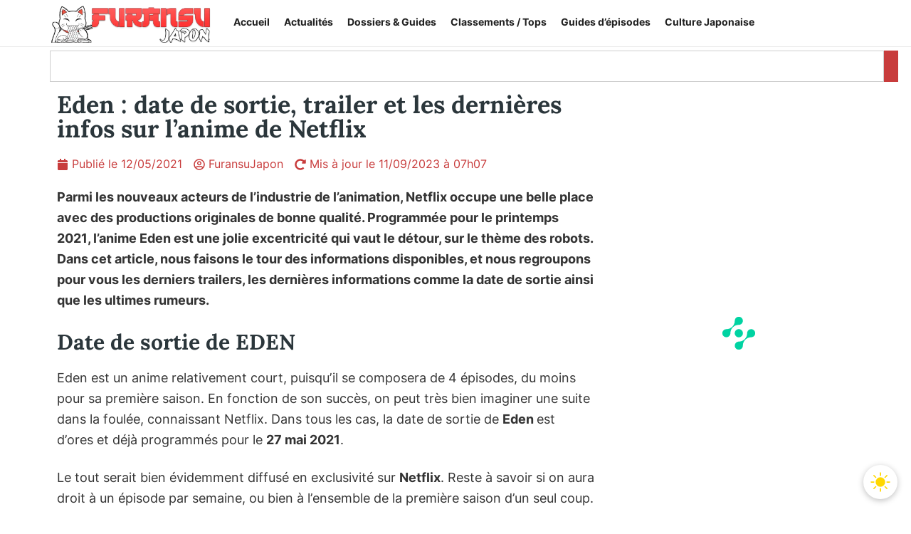

--- FILE ---
content_type: text/html; charset=UTF-8
request_url: https://furansujapon.com/manga-anime/eden-netflix/
body_size: 49990
content:
<!doctype html>
<html lang="fr-FR">
<head>
	<meta charset="UTF-8">
	<meta name="viewport" content="width=device-width, initial-scale=1">
	<link rel="profile" href="https://gmpg.org/xfn/11">
	    <script id="instant-theme-script">
    (function() {
      const storedTheme = localStorage.getItem('theme');
      const systemDark = window.matchMedia('(prefers-color-scheme: dark)').matches;
      const theme = storedTheme ? storedTheme : (systemDark ? 'dark' : 'light');
      document.documentElement.setAttribute('data-theme', theme);
    })();
    </script>
    	<script>
	(function () {
		const stored   = localStorage.getItem('theme');
		const prefers  = window.matchMedia('(prefers-color-scheme: dark)').matches ? 'dark' : 'light';
		const theme    = stored || prefers;
		if (theme === 'dark') {
			document.documentElement.setAttribute('data-theme', 'dark');
		}
	})();
	</script>
	<meta name='robots' content='index, follow, max-image-preview:large, max-snippet:-1, max-video-preview:-1' />

	<!-- This site is optimized with the Yoast SEO plugin v26.7 - https://yoast.com/wordpress/plugins/seo/ -->
	<title>Eden : date de sortie, trailer et les dernières infos sur l&#039;anime de Netflix</title>
<link crossorigin data-rocket-preconnect href="https://cache.consentframework.com" rel="preconnect">
<link crossorigin data-rocket-preconnect href="https://choices.consentframework.com" rel="preconnect">
<link crossorigin data-rocket-preconnect href="https://www.googletagmanager.com" rel="preconnect">
<link crossorigin data-rocket-preconnect href="https://scripts.opti-digital.com" rel="preconnect"><link rel="preload" data-rocket-preload as="image" href="https://furansujapon.com/wp-content/uploads/2025/12/Hajime-no-Ippo-768x432.jpg" fetchpriority="high">
	<meta name="description" content="Retrouvez toutes les informations sur l&#039;anime Eden sur Netflix : date de sortie, synopsis, trailer et derniers visuels." />
	<link rel="canonical" href="https://furansujapon.com/manga-anime/eden-netflix/" />
	<meta property="og:locale" content="fr_FR" />
	<meta property="og:type" content="article" />
	<meta property="og:title" content="Eden : date de sortie, trailer et les dernières infos sur l&#039;anime de Netflix" />
	<meta property="og:description" content="Retrouvez toutes les informations sur l&#039;anime Eden sur Netflix : date de sortie, synopsis, trailer et derniers visuels." />
	<meta property="og:url" content="https://furansujapon.com/manga-anime/eden-netflix/" />
	<meta property="og:site_name" content="FuransuJapon" />
	<meta property="article:publisher" content="https://www.facebook.com/FuransuJapon" />
	<meta property="article:published_time" content="2021-05-12T09:03:51+00:00" />
	<meta property="article:modified_time" content="2023-09-11T05:07:45+00:00" />
	<meta property="og:image" content="https://furansujapon.com/wp-content/uploads/2021/05/anime-eden-affiche-692x1024.jpeg" />
	<meta name="author" content="FuransuJapon" />
	<meta name="twitter:card" content="summary_large_image" />
	<meta name="twitter:creator" content="@FuransuJapon" />
	<meta name="twitter:site" content="@FuransuJapon" />
	<meta name="twitter:label1" content="Écrit par" />
	<meta name="twitter:data1" content="FuransuJapon" />
	<meta name="twitter:label2" content="Durée de lecture estimée" />
	<meta name="twitter:data2" content="3 minutes" />
	<script type="application/ld+json" class="yoast-schema-graph">{"@context":"https://schema.org","@graph":[{"@type":"Article","@id":"https://furansujapon.com/manga-anime/eden-netflix/#article","isPartOf":{"@id":"https://furansujapon.com/manga-anime/eden-netflix/"},"author":{"name":"FuransuJapon","@id":"https://furansujapon.com/#/schema/person/95552be5d723e4d42de5e86b81a1b2b9"},"headline":"Eden : date de sortie, trailer et les dernières infos sur l&rsquo;anime de Netflix","datePublished":"2021-05-12T09:03:51+00:00","dateModified":"2023-09-11T05:07:45+00:00","mainEntityOfPage":{"@id":"https://furansujapon.com/manga-anime/eden-netflix/"},"wordCount":568,"commentCount":0,"publisher":{"@id":"https://furansujapon.com/#organization"},"image":{"@id":"https://furansujapon.com/manga-anime/eden-netflix/#primaryimage"},"thumbnailUrl":"https://furansujapon.com/wp-content/uploads/2021/05/anime-eden-affiche-692x1024.jpeg","keywords":["été 2021"],"articleSection":["Manga et Anime"],"inLanguage":"fr-FR","potentialAction":[{"@type":"CommentAction","name":"Comment","target":["https://furansujapon.com/manga-anime/eden-netflix/#respond"]}]},{"@type":"WebPage","@id":"https://furansujapon.com/manga-anime/eden-netflix/","url":"https://furansujapon.com/manga-anime/eden-netflix/","name":"Eden : date de sortie, trailer et les dernières infos sur l'anime de Netflix","isPartOf":{"@id":"https://furansujapon.com/#website"},"primaryImageOfPage":{"@id":"https://furansujapon.com/manga-anime/eden-netflix/#primaryimage"},"image":{"@id":"https://furansujapon.com/manga-anime/eden-netflix/#primaryimage"},"thumbnailUrl":"https://furansujapon.com/wp-content/uploads/2021/05/anime-eden-affiche-692x1024.jpeg","datePublished":"2021-05-12T09:03:51+00:00","dateModified":"2023-09-11T05:07:45+00:00","description":"Retrouvez toutes les informations sur l'anime Eden sur Netflix : date de sortie, synopsis, trailer et derniers visuels.","breadcrumb":{"@id":"https://furansujapon.com/manga-anime/eden-netflix/#breadcrumb"},"inLanguage":"fr-FR","potentialAction":[{"@type":"ReadAction","target":["https://furansujapon.com/manga-anime/eden-netflix/"]}]},{"@type":"ImageObject","inLanguage":"fr-FR","@id":"https://furansujapon.com/manga-anime/eden-netflix/#primaryimage","url":"","contentUrl":""},{"@type":"BreadcrumbList","@id":"https://furansujapon.com/manga-anime/eden-netflix/#breadcrumb","itemListElement":[{"@type":"ListItem","position":1,"name":"Accueil","item":"https://furansujapon.com/"},{"@type":"ListItem","position":2,"name":"Articles","item":"https://furansujapon.com/articles/"},{"@type":"ListItem","position":3,"name":"Eden : date de sortie, trailer et les dernières infos sur l&rsquo;anime de Netflix"}]},{"@type":"WebSite","@id":"https://furansujapon.com/#website","url":"https://furansujapon.com/","name":"FuransuJapon","description":"Culture japonaise, mangas, animés : votre portail francophone","publisher":{"@id":"https://furansujapon.com/#organization"},"alternateName":"Furansu","potentialAction":[{"@type":"SearchAction","target":{"@type":"EntryPoint","urlTemplate":"https://furansujapon.com/?s={search_term_string}"},"query-input":{"@type":"PropertyValueSpecification","valueRequired":true,"valueName":"search_term_string"}}],"inLanguage":"fr-FR"},{"@type":"Organization","@id":"https://furansujapon.com/#organization","name":"FuransuJapon","alternateName":"Furansu","url":"https://furansujapon.com/","logo":{"@type":"ImageObject","inLanguage":"fr-FR","@id":"https://furansujapon.com/#/schema/logo/image/","url":"https://furansujapon.com/wp-content/uploads/2025/06/FuransuJapon-large.png","contentUrl":"https://furansujapon.com/wp-content/uploads/2025/06/FuransuJapon-large.png","width":1200,"height":675,"caption":"FuransuJapon"},"image":{"@id":"https://furansujapon.com/#/schema/logo/image/"},"sameAs":["https://www.facebook.com/FuransuJapon","https://x.com/FuransuJapon"]},{"@type":"Person","@id":"https://furansujapon.com/#/schema/person/95552be5d723e4d42de5e86b81a1b2b9","name":"FuransuJapon","image":{"@type":"ImageObject","inLanguage":"fr-FR","@id":"https://furansujapon.com/#/schema/person/image/","url":"https://secure.gravatar.com/avatar/23a449055cdd0bd63c24e66fe771b385674068b78dcc08b5b4ac1f8c119b2f0b?s=96&r=g","contentUrl":"https://secure.gravatar.com/avatar/23a449055cdd0bd63c24e66fe771b385674068b78dcc08b5b4ac1f8c119b2f0b?s=96&r=g","caption":"FuransuJapon"},"sameAs":["https://furansujapon.com/","admin8025"]}]}</script>
	<!-- / Yoast SEO plugin. -->


<link rel="alternate" type="application/rss+xml" title="FuransuJapon &raquo; Flux" href="https://furansujapon.com/feed/" />
<link rel="alternate" type="application/rss+xml" title="FuransuJapon &raquo; Flux des commentaires" href="https://furansujapon.com/comments/feed/" />
<link rel="alternate" type="application/rss+xml" title="FuransuJapon &raquo; Eden : date de sortie, trailer et les dernières infos sur l&rsquo;anime de Netflix Flux des commentaires" href="https://furansujapon.com/manga-anime/eden-netflix/feed/" />
<link rel="alternate" title="oEmbed (JSON)" type="application/json+oembed" href="https://furansujapon.com/wp-json/oembed/1.0/embed?url=https%3A%2F%2Ffuransujapon.com%2Fmanga-anime%2Feden-netflix%2F" />
<link rel="alternate" title="oEmbed (XML)" type="text/xml+oembed" href="https://furansujapon.com/wp-json/oembed/1.0/embed?url=https%3A%2F%2Ffuransujapon.com%2Fmanga-anime%2Feden-netflix%2F&#038;format=xml" />
<style id='wp-img-auto-sizes-contain-inline-css'>
img:is([sizes=auto i],[sizes^="auto," i]){contain-intrinsic-size:3000px 1500px}
/*# sourceURL=wp-img-auto-sizes-contain-inline-css */
</style>
<style id='wp-emoji-styles-inline-css'>

	img.wp-smiley, img.emoji {
		display: inline !important;
		border: none !important;
		box-shadow: none !important;
		height: 1em !important;
		width: 1em !important;
		margin: 0 0.07em !important;
		vertical-align: -0.1em !important;
		background: none !important;
		padding: 0 !important;
	}
/*# sourceURL=wp-emoji-styles-inline-css */
</style>
<link rel='stylesheet' id='wp-block-library-css' href='https://furansujapon.com/wp-includes/css/dist/block-library/style.min.css?ver=6.9' media='all' />
<style id='wp-block-heading-inline-css'>
h1:where(.wp-block-heading).has-background,h2:where(.wp-block-heading).has-background,h3:where(.wp-block-heading).has-background,h4:where(.wp-block-heading).has-background,h5:where(.wp-block-heading).has-background,h6:where(.wp-block-heading).has-background{padding:1.25em 2.375em}h1.has-text-align-left[style*=writing-mode]:where([style*=vertical-lr]),h1.has-text-align-right[style*=writing-mode]:where([style*=vertical-rl]),h2.has-text-align-left[style*=writing-mode]:where([style*=vertical-lr]),h2.has-text-align-right[style*=writing-mode]:where([style*=vertical-rl]),h3.has-text-align-left[style*=writing-mode]:where([style*=vertical-lr]),h3.has-text-align-right[style*=writing-mode]:where([style*=vertical-rl]),h4.has-text-align-left[style*=writing-mode]:where([style*=vertical-lr]),h4.has-text-align-right[style*=writing-mode]:where([style*=vertical-rl]),h5.has-text-align-left[style*=writing-mode]:where([style*=vertical-lr]),h5.has-text-align-right[style*=writing-mode]:where([style*=vertical-rl]),h6.has-text-align-left[style*=writing-mode]:where([style*=vertical-lr]),h6.has-text-align-right[style*=writing-mode]:where([style*=vertical-rl]){rotate:180deg}
/*# sourceURL=https://furansujapon.com/wp-includes/blocks/heading/style.min.css */
</style>
<style id='wp-block-image-inline-css'>
.wp-block-image>a,.wp-block-image>figure>a{display:inline-block}.wp-block-image img{box-sizing:border-box;height:auto;max-width:100%;vertical-align:bottom}@media not (prefers-reduced-motion){.wp-block-image img.hide{visibility:hidden}.wp-block-image img.show{animation:show-content-image .4s}}.wp-block-image[style*=border-radius] img,.wp-block-image[style*=border-radius]>a{border-radius:inherit}.wp-block-image.has-custom-border img{box-sizing:border-box}.wp-block-image.aligncenter{text-align:center}.wp-block-image.alignfull>a,.wp-block-image.alignwide>a{width:100%}.wp-block-image.alignfull img,.wp-block-image.alignwide img{height:auto;width:100%}.wp-block-image .aligncenter,.wp-block-image .alignleft,.wp-block-image .alignright,.wp-block-image.aligncenter,.wp-block-image.alignleft,.wp-block-image.alignright{display:table}.wp-block-image .aligncenter>figcaption,.wp-block-image .alignleft>figcaption,.wp-block-image .alignright>figcaption,.wp-block-image.aligncenter>figcaption,.wp-block-image.alignleft>figcaption,.wp-block-image.alignright>figcaption{caption-side:bottom;display:table-caption}.wp-block-image .alignleft{float:left;margin:.5em 1em .5em 0}.wp-block-image .alignright{float:right;margin:.5em 0 .5em 1em}.wp-block-image .aligncenter{margin-left:auto;margin-right:auto}.wp-block-image :where(figcaption){margin-bottom:1em;margin-top:.5em}.wp-block-image.is-style-circle-mask img{border-radius:9999px}@supports ((-webkit-mask-image:none) or (mask-image:none)) or (-webkit-mask-image:none){.wp-block-image.is-style-circle-mask img{border-radius:0;-webkit-mask-image:url('data:image/svg+xml;utf8,<svg viewBox="0 0 100 100" xmlns="http://www.w3.org/2000/svg"><circle cx="50" cy="50" r="50"/></svg>');mask-image:url('data:image/svg+xml;utf8,<svg viewBox="0 0 100 100" xmlns="http://www.w3.org/2000/svg"><circle cx="50" cy="50" r="50"/></svg>');mask-mode:alpha;-webkit-mask-position:center;mask-position:center;-webkit-mask-repeat:no-repeat;mask-repeat:no-repeat;-webkit-mask-size:contain;mask-size:contain}}:root :where(.wp-block-image.is-style-rounded img,.wp-block-image .is-style-rounded img){border-radius:9999px}.wp-block-image figure{margin:0}.wp-lightbox-container{display:flex;flex-direction:column;position:relative}.wp-lightbox-container img{cursor:zoom-in}.wp-lightbox-container img:hover+button{opacity:1}.wp-lightbox-container button{align-items:center;backdrop-filter:blur(16px) saturate(180%);background-color:#5a5a5a40;border:none;border-radius:4px;cursor:zoom-in;display:flex;height:20px;justify-content:center;opacity:0;padding:0;position:absolute;right:16px;text-align:center;top:16px;width:20px;z-index:100}@media not (prefers-reduced-motion){.wp-lightbox-container button{transition:opacity .2s ease}}.wp-lightbox-container button:focus-visible{outline:3px auto #5a5a5a40;outline:3px auto -webkit-focus-ring-color;outline-offset:3px}.wp-lightbox-container button:hover{cursor:pointer;opacity:1}.wp-lightbox-container button:focus{opacity:1}.wp-lightbox-container button:focus,.wp-lightbox-container button:hover,.wp-lightbox-container button:not(:hover):not(:active):not(.has-background){background-color:#5a5a5a40;border:none}.wp-lightbox-overlay{box-sizing:border-box;cursor:zoom-out;height:100vh;left:0;overflow:hidden;position:fixed;top:0;visibility:hidden;width:100%;z-index:100000}.wp-lightbox-overlay .close-button{align-items:center;cursor:pointer;display:flex;justify-content:center;min-height:40px;min-width:40px;padding:0;position:absolute;right:calc(env(safe-area-inset-right) + 16px);top:calc(env(safe-area-inset-top) + 16px);z-index:5000000}.wp-lightbox-overlay .close-button:focus,.wp-lightbox-overlay .close-button:hover,.wp-lightbox-overlay .close-button:not(:hover):not(:active):not(.has-background){background:none;border:none}.wp-lightbox-overlay .lightbox-image-container{height:var(--wp--lightbox-container-height);left:50%;overflow:hidden;position:absolute;top:50%;transform:translate(-50%,-50%);transform-origin:top left;width:var(--wp--lightbox-container-width);z-index:9999999999}.wp-lightbox-overlay .wp-block-image{align-items:center;box-sizing:border-box;display:flex;height:100%;justify-content:center;margin:0;position:relative;transform-origin:0 0;width:100%;z-index:3000000}.wp-lightbox-overlay .wp-block-image img{height:var(--wp--lightbox-image-height);min-height:var(--wp--lightbox-image-height);min-width:var(--wp--lightbox-image-width);width:var(--wp--lightbox-image-width)}.wp-lightbox-overlay .wp-block-image figcaption{display:none}.wp-lightbox-overlay button{background:none;border:none}.wp-lightbox-overlay .scrim{background-color:#fff;height:100%;opacity:.9;position:absolute;width:100%;z-index:2000000}.wp-lightbox-overlay.active{visibility:visible}@media not (prefers-reduced-motion){.wp-lightbox-overlay.active{animation:turn-on-visibility .25s both}.wp-lightbox-overlay.active img{animation:turn-on-visibility .35s both}.wp-lightbox-overlay.show-closing-animation:not(.active){animation:turn-off-visibility .35s both}.wp-lightbox-overlay.show-closing-animation:not(.active) img{animation:turn-off-visibility .25s both}.wp-lightbox-overlay.zoom.active{animation:none;opacity:1;visibility:visible}.wp-lightbox-overlay.zoom.active .lightbox-image-container{animation:lightbox-zoom-in .4s}.wp-lightbox-overlay.zoom.active .lightbox-image-container img{animation:none}.wp-lightbox-overlay.zoom.active .scrim{animation:turn-on-visibility .4s forwards}.wp-lightbox-overlay.zoom.show-closing-animation:not(.active){animation:none}.wp-lightbox-overlay.zoom.show-closing-animation:not(.active) .lightbox-image-container{animation:lightbox-zoom-out .4s}.wp-lightbox-overlay.zoom.show-closing-animation:not(.active) .lightbox-image-container img{animation:none}.wp-lightbox-overlay.zoom.show-closing-animation:not(.active) .scrim{animation:turn-off-visibility .4s forwards}}@keyframes show-content-image{0%{visibility:hidden}99%{visibility:hidden}to{visibility:visible}}@keyframes turn-on-visibility{0%{opacity:0}to{opacity:1}}@keyframes turn-off-visibility{0%{opacity:1;visibility:visible}99%{opacity:0;visibility:visible}to{opacity:0;visibility:hidden}}@keyframes lightbox-zoom-in{0%{transform:translate(calc((-100vw + var(--wp--lightbox-scrollbar-width))/2 + var(--wp--lightbox-initial-left-position)),calc(-50vh + var(--wp--lightbox-initial-top-position))) scale(var(--wp--lightbox-scale))}to{transform:translate(-50%,-50%) scale(1)}}@keyframes lightbox-zoom-out{0%{transform:translate(-50%,-50%) scale(1);visibility:visible}99%{visibility:visible}to{transform:translate(calc((-100vw + var(--wp--lightbox-scrollbar-width))/2 + var(--wp--lightbox-initial-left-position)),calc(-50vh + var(--wp--lightbox-initial-top-position))) scale(var(--wp--lightbox-scale));visibility:hidden}}
/*# sourceURL=https://furansujapon.com/wp-includes/blocks/image/style.min.css */
</style>
<style id='wp-block-paragraph-inline-css'>
.is-small-text{font-size:.875em}.is-regular-text{font-size:1em}.is-large-text{font-size:2.25em}.is-larger-text{font-size:3em}.has-drop-cap:not(:focus):first-letter{float:left;font-size:8.4em;font-style:normal;font-weight:100;line-height:.68;margin:.05em .1em 0 0;text-transform:uppercase}body.rtl .has-drop-cap:not(:focus):first-letter{float:none;margin-left:.1em}p.has-drop-cap.has-background{overflow:hidden}:root :where(p.has-background){padding:1.25em 2.375em}:where(p.has-text-color:not(.has-link-color)) a{color:inherit}p.has-text-align-left[style*="writing-mode:vertical-lr"],p.has-text-align-right[style*="writing-mode:vertical-rl"]{rotate:180deg}
/*# sourceURL=https://furansujapon.com/wp-includes/blocks/paragraph/style.min.css */
</style>
<style id='global-styles-inline-css'>
:root{--wp--preset--aspect-ratio--square: 1;--wp--preset--aspect-ratio--4-3: 4/3;--wp--preset--aspect-ratio--3-4: 3/4;--wp--preset--aspect-ratio--3-2: 3/2;--wp--preset--aspect-ratio--2-3: 2/3;--wp--preset--aspect-ratio--16-9: 16/9;--wp--preset--aspect-ratio--9-16: 9/16;--wp--preset--color--black: #000000;--wp--preset--color--cyan-bluish-gray: #abb8c3;--wp--preset--color--white: #ffffff;--wp--preset--color--pale-pink: #f78da7;--wp--preset--color--vivid-red: #cf2e2e;--wp--preset--color--luminous-vivid-orange: #ff6900;--wp--preset--color--luminous-vivid-amber: #fcb900;--wp--preset--color--light-green-cyan: #7bdcb5;--wp--preset--color--vivid-green-cyan: #00d084;--wp--preset--color--pale-cyan-blue: #8ed1fc;--wp--preset--color--vivid-cyan-blue: #0693e3;--wp--preset--color--vivid-purple: #9b51e0;--wp--preset--gradient--vivid-cyan-blue-to-vivid-purple: linear-gradient(135deg,rgb(6,147,227) 0%,rgb(155,81,224) 100%);--wp--preset--gradient--light-green-cyan-to-vivid-green-cyan: linear-gradient(135deg,rgb(122,220,180) 0%,rgb(0,208,130) 100%);--wp--preset--gradient--luminous-vivid-amber-to-luminous-vivid-orange: linear-gradient(135deg,rgb(252,185,0) 0%,rgb(255,105,0) 100%);--wp--preset--gradient--luminous-vivid-orange-to-vivid-red: linear-gradient(135deg,rgb(255,105,0) 0%,rgb(207,46,46) 100%);--wp--preset--gradient--very-light-gray-to-cyan-bluish-gray: linear-gradient(135deg,rgb(238,238,238) 0%,rgb(169,184,195) 100%);--wp--preset--gradient--cool-to-warm-spectrum: linear-gradient(135deg,rgb(74,234,220) 0%,rgb(151,120,209) 20%,rgb(207,42,186) 40%,rgb(238,44,130) 60%,rgb(251,105,98) 80%,rgb(254,248,76) 100%);--wp--preset--gradient--blush-light-purple: linear-gradient(135deg,rgb(255,206,236) 0%,rgb(152,150,240) 100%);--wp--preset--gradient--blush-bordeaux: linear-gradient(135deg,rgb(254,205,165) 0%,rgb(254,45,45) 50%,rgb(107,0,62) 100%);--wp--preset--gradient--luminous-dusk: linear-gradient(135deg,rgb(255,203,112) 0%,rgb(199,81,192) 50%,rgb(65,88,208) 100%);--wp--preset--gradient--pale-ocean: linear-gradient(135deg,rgb(255,245,203) 0%,rgb(182,227,212) 50%,rgb(51,167,181) 100%);--wp--preset--gradient--electric-grass: linear-gradient(135deg,rgb(202,248,128) 0%,rgb(113,206,126) 100%);--wp--preset--gradient--midnight: linear-gradient(135deg,rgb(2,3,129) 0%,rgb(40,116,252) 100%);--wp--preset--font-size--small: 13px;--wp--preset--font-size--medium: 20px;--wp--preset--font-size--large: 36px;--wp--preset--font-size--x-large: 42px;--wp--preset--spacing--20: 0.44rem;--wp--preset--spacing--30: 0.67rem;--wp--preset--spacing--40: 1rem;--wp--preset--spacing--50: 1.5rem;--wp--preset--spacing--60: 2.25rem;--wp--preset--spacing--70: 3.38rem;--wp--preset--spacing--80: 5.06rem;--wp--preset--shadow--natural: 6px 6px 9px rgba(0, 0, 0, 0.2);--wp--preset--shadow--deep: 12px 12px 50px rgba(0, 0, 0, 0.4);--wp--preset--shadow--sharp: 6px 6px 0px rgba(0, 0, 0, 0.2);--wp--preset--shadow--outlined: 6px 6px 0px -3px rgb(255, 255, 255), 6px 6px rgb(0, 0, 0);--wp--preset--shadow--crisp: 6px 6px 0px rgb(0, 0, 0);}:root { --wp--style--global--content-size: 800px;--wp--style--global--wide-size: 1200px; }:where(body) { margin: 0; }.wp-site-blocks > .alignleft { float: left; margin-right: 2em; }.wp-site-blocks > .alignright { float: right; margin-left: 2em; }.wp-site-blocks > .aligncenter { justify-content: center; margin-left: auto; margin-right: auto; }:where(.wp-site-blocks) > * { margin-block-start: 24px; margin-block-end: 0; }:where(.wp-site-blocks) > :first-child { margin-block-start: 0; }:where(.wp-site-blocks) > :last-child { margin-block-end: 0; }:root { --wp--style--block-gap: 24px; }:root :where(.is-layout-flow) > :first-child{margin-block-start: 0;}:root :where(.is-layout-flow) > :last-child{margin-block-end: 0;}:root :where(.is-layout-flow) > *{margin-block-start: 24px;margin-block-end: 0;}:root :where(.is-layout-constrained) > :first-child{margin-block-start: 0;}:root :where(.is-layout-constrained) > :last-child{margin-block-end: 0;}:root :where(.is-layout-constrained) > *{margin-block-start: 24px;margin-block-end: 0;}:root :where(.is-layout-flex){gap: 24px;}:root :where(.is-layout-grid){gap: 24px;}.is-layout-flow > .alignleft{float: left;margin-inline-start: 0;margin-inline-end: 2em;}.is-layout-flow > .alignright{float: right;margin-inline-start: 2em;margin-inline-end: 0;}.is-layout-flow > .aligncenter{margin-left: auto !important;margin-right: auto !important;}.is-layout-constrained > .alignleft{float: left;margin-inline-start: 0;margin-inline-end: 2em;}.is-layout-constrained > .alignright{float: right;margin-inline-start: 2em;margin-inline-end: 0;}.is-layout-constrained > .aligncenter{margin-left: auto !important;margin-right: auto !important;}.is-layout-constrained > :where(:not(.alignleft):not(.alignright):not(.alignfull)){max-width: var(--wp--style--global--content-size);margin-left: auto !important;margin-right: auto !important;}.is-layout-constrained > .alignwide{max-width: var(--wp--style--global--wide-size);}body .is-layout-flex{display: flex;}.is-layout-flex{flex-wrap: wrap;align-items: center;}.is-layout-flex > :is(*, div){margin: 0;}body .is-layout-grid{display: grid;}.is-layout-grid > :is(*, div){margin: 0;}body{padding-top: 0px;padding-right: 0px;padding-bottom: 0px;padding-left: 0px;}a:where(:not(.wp-element-button)){text-decoration: underline;}:root :where(.wp-element-button, .wp-block-button__link){background-color: #32373c;border-width: 0;color: #fff;font-family: inherit;font-size: inherit;font-style: inherit;font-weight: inherit;letter-spacing: inherit;line-height: inherit;padding-top: calc(0.667em + 2px);padding-right: calc(1.333em + 2px);padding-bottom: calc(0.667em + 2px);padding-left: calc(1.333em + 2px);text-decoration: none;text-transform: inherit;}.has-black-color{color: var(--wp--preset--color--black) !important;}.has-cyan-bluish-gray-color{color: var(--wp--preset--color--cyan-bluish-gray) !important;}.has-white-color{color: var(--wp--preset--color--white) !important;}.has-pale-pink-color{color: var(--wp--preset--color--pale-pink) !important;}.has-vivid-red-color{color: var(--wp--preset--color--vivid-red) !important;}.has-luminous-vivid-orange-color{color: var(--wp--preset--color--luminous-vivid-orange) !important;}.has-luminous-vivid-amber-color{color: var(--wp--preset--color--luminous-vivid-amber) !important;}.has-light-green-cyan-color{color: var(--wp--preset--color--light-green-cyan) !important;}.has-vivid-green-cyan-color{color: var(--wp--preset--color--vivid-green-cyan) !important;}.has-pale-cyan-blue-color{color: var(--wp--preset--color--pale-cyan-blue) !important;}.has-vivid-cyan-blue-color{color: var(--wp--preset--color--vivid-cyan-blue) !important;}.has-vivid-purple-color{color: var(--wp--preset--color--vivid-purple) !important;}.has-black-background-color{background-color: var(--wp--preset--color--black) !important;}.has-cyan-bluish-gray-background-color{background-color: var(--wp--preset--color--cyan-bluish-gray) !important;}.has-white-background-color{background-color: var(--wp--preset--color--white) !important;}.has-pale-pink-background-color{background-color: var(--wp--preset--color--pale-pink) !important;}.has-vivid-red-background-color{background-color: var(--wp--preset--color--vivid-red) !important;}.has-luminous-vivid-orange-background-color{background-color: var(--wp--preset--color--luminous-vivid-orange) !important;}.has-luminous-vivid-amber-background-color{background-color: var(--wp--preset--color--luminous-vivid-amber) !important;}.has-light-green-cyan-background-color{background-color: var(--wp--preset--color--light-green-cyan) !important;}.has-vivid-green-cyan-background-color{background-color: var(--wp--preset--color--vivid-green-cyan) !important;}.has-pale-cyan-blue-background-color{background-color: var(--wp--preset--color--pale-cyan-blue) !important;}.has-vivid-cyan-blue-background-color{background-color: var(--wp--preset--color--vivid-cyan-blue) !important;}.has-vivid-purple-background-color{background-color: var(--wp--preset--color--vivid-purple) !important;}.has-black-border-color{border-color: var(--wp--preset--color--black) !important;}.has-cyan-bluish-gray-border-color{border-color: var(--wp--preset--color--cyan-bluish-gray) !important;}.has-white-border-color{border-color: var(--wp--preset--color--white) !important;}.has-pale-pink-border-color{border-color: var(--wp--preset--color--pale-pink) !important;}.has-vivid-red-border-color{border-color: var(--wp--preset--color--vivid-red) !important;}.has-luminous-vivid-orange-border-color{border-color: var(--wp--preset--color--luminous-vivid-orange) !important;}.has-luminous-vivid-amber-border-color{border-color: var(--wp--preset--color--luminous-vivid-amber) !important;}.has-light-green-cyan-border-color{border-color: var(--wp--preset--color--light-green-cyan) !important;}.has-vivid-green-cyan-border-color{border-color: var(--wp--preset--color--vivid-green-cyan) !important;}.has-pale-cyan-blue-border-color{border-color: var(--wp--preset--color--pale-cyan-blue) !important;}.has-vivid-cyan-blue-border-color{border-color: var(--wp--preset--color--vivid-cyan-blue) !important;}.has-vivid-purple-border-color{border-color: var(--wp--preset--color--vivid-purple) !important;}.has-vivid-cyan-blue-to-vivid-purple-gradient-background{background: var(--wp--preset--gradient--vivid-cyan-blue-to-vivid-purple) !important;}.has-light-green-cyan-to-vivid-green-cyan-gradient-background{background: var(--wp--preset--gradient--light-green-cyan-to-vivid-green-cyan) !important;}.has-luminous-vivid-amber-to-luminous-vivid-orange-gradient-background{background: var(--wp--preset--gradient--luminous-vivid-amber-to-luminous-vivid-orange) !important;}.has-luminous-vivid-orange-to-vivid-red-gradient-background{background: var(--wp--preset--gradient--luminous-vivid-orange-to-vivid-red) !important;}.has-very-light-gray-to-cyan-bluish-gray-gradient-background{background: var(--wp--preset--gradient--very-light-gray-to-cyan-bluish-gray) !important;}.has-cool-to-warm-spectrum-gradient-background{background: var(--wp--preset--gradient--cool-to-warm-spectrum) !important;}.has-blush-light-purple-gradient-background{background: var(--wp--preset--gradient--blush-light-purple) !important;}.has-blush-bordeaux-gradient-background{background: var(--wp--preset--gradient--blush-bordeaux) !important;}.has-luminous-dusk-gradient-background{background: var(--wp--preset--gradient--luminous-dusk) !important;}.has-pale-ocean-gradient-background{background: var(--wp--preset--gradient--pale-ocean) !important;}.has-electric-grass-gradient-background{background: var(--wp--preset--gradient--electric-grass) !important;}.has-midnight-gradient-background{background: var(--wp--preset--gradient--midnight) !important;}.has-small-font-size{font-size: var(--wp--preset--font-size--small) !important;}.has-medium-font-size{font-size: var(--wp--preset--font-size--medium) !important;}.has-large-font-size{font-size: var(--wp--preset--font-size--large) !important;}.has-x-large-font-size{font-size: var(--wp--preset--font-size--x-large) !important;}
/*# sourceURL=global-styles-inline-css */
</style>

<link data-minify="1" rel='stylesheet' id='hello-elementor-css' href='https://furansujapon.com/wp-content/cache/min/1/wp-content/themes/hello-elementor/assets/css/reset.css?ver=1768771031' media='all' />
<link data-minify="1" rel='stylesheet' id='hello-elementor-theme-style-css' href='https://furansujapon.com/wp-content/cache/min/1/wp-content/themes/hello-elementor/assets/css/theme.css?ver=1768771031' media='all' />
<link data-minify="1" rel='stylesheet' id='hello-elementor-header-footer-css' href='https://furansujapon.com/wp-content/cache/min/1/wp-content/themes/hello-elementor/assets/css/header-footer.css?ver=1768771031' media='all' />
<link data-minify="1" rel='stylesheet' id='dark-switch-css' href='https://furansujapon.com/wp-content/cache/min/1/wp-content/themes/hello-elementor/assets/css/dark-switch.css?ver=1768771031' media='all' />
<link rel='stylesheet' id='elementor-frontend-css' href='https://furansujapon.com/wp-content/uploads/elementor/css/custom-frontend.min.css?ver=1768771031' media='all' />
<link rel='stylesheet' id='widget-image-css' href='https://furansujapon.com/wp-content/plugins/elementor/assets/css/widget-image.min.css?ver=3.32.5' media='all' />
<link rel='stylesheet' id='widget-nav-menu-css' href='https://furansujapon.com/wp-content/uploads/elementor/css/custom-pro-widget-nav-menu.min.css?ver=1768771031' media='all' />
<link rel='stylesheet' id='widget-search-css' href='https://furansujapon.com/wp-content/plugins/elementor-pro/assets/css/widget-search.min.css?ver=3.32.2' media='all' />
<link rel='stylesheet' id='widget-divider-css' href='https://furansujapon.com/wp-content/plugins/elementor/assets/css/widget-divider.min.css?ver=3.32.5' media='all' />
<link rel='stylesheet' id='widget-heading-css' href='https://furansujapon.com/wp-content/plugins/elementor/assets/css/widget-heading.min.css?ver=3.32.5' media='all' />
<link rel='stylesheet' id='widget-social-icons-css' href='https://furansujapon.com/wp-content/plugins/elementor/assets/css/widget-social-icons.min.css?ver=3.32.5' media='all' />
<link rel='stylesheet' id='e-apple-webkit-css' href='https://furansujapon.com/wp-content/uploads/elementor/css/custom-apple-webkit.min.css?ver=1768771031' media='all' />
<link rel='stylesheet' id='widget-post-info-css' href='https://furansujapon.com/wp-content/plugins/elementor-pro/assets/css/widget-post-info.min.css?ver=3.32.2' media='all' />
<link rel='stylesheet' id='widget-icon-list-css' href='https://furansujapon.com/wp-content/uploads/elementor/css/custom-widget-icon-list.min.css?ver=1768771031' media='all' />
<link rel='stylesheet' id='widget-posts-css' href='https://furansujapon.com/wp-content/plugins/elementor-pro/assets/css/widget-posts.min.css?ver=3.32.2' media='all' />
<link rel='stylesheet' id='e-sticky-css' href='https://furansujapon.com/wp-content/plugins/elementor-pro/assets/css/modules/sticky.min.css?ver=3.32.2' media='all' />
<link rel='stylesheet' id='elementor-post-14293-css' href='https://furansujapon.com/wp-content/uploads/elementor/css/post-14293.css?ver=1768771031' media='all' />
<link rel='stylesheet' id='elementor-post-27005-css' href='https://furansujapon.com/wp-content/uploads/elementor/css/post-27005.css?ver=1768771031' media='all' />
<link rel='stylesheet' id='elementor-post-45327-css' href='https://furansujapon.com/wp-content/uploads/elementor/css/post-45327.css?ver=1768771031' media='all' />
<link rel='stylesheet' id='elementor-post-19631-css' href='https://furansujapon.com/wp-content/uploads/elementor/css/post-19631.css?ver=1768771031' media='all' />
<link data-minify="1" rel='stylesheet' id='wpdiscuz-frontend-css-css' href='https://furansujapon.com/wp-content/cache/background-css/1/furansujapon.com/wp-content/cache/min/1/wp-content/plugins/wpdiscuz/themes/default/style.css?ver=1768771031&wpr_t=1768781042' media='all' />
<style id='wpdiscuz-frontend-css-inline-css'>
 #wpdcom .wpd-blog-administrator .wpd-comment-label{color:#ffffff;background-color:#ff451f;border:none}#wpdcom .wpd-blog-administrator .wpd-comment-author, #wpdcom .wpd-blog-administrator .wpd-comment-author a{color:#ff451f}#wpdcom.wpd-layout-1 .wpd-comment .wpd-blog-administrator .wpd-avatar img{border-color:#ff451f}#wpdcom.wpd-layout-2 .wpd-comment.wpd-reply .wpd-comment-wrap.wpd-blog-administrator{border-left:3px solid #ff451f}#wpdcom.wpd-layout-2 .wpd-comment .wpd-blog-administrator .wpd-avatar img{border-bottom-color:#ff451f}#wpdcom.wpd-layout-3 .wpd-blog-administrator .wpd-comment-subheader{border-top:1px dashed #ff451f}#wpdcom.wpd-layout-3 .wpd-reply .wpd-blog-administrator .wpd-comment-right{border-left:1px solid #ff451f}#wpdcom .wpd-blog-editor .wpd-comment-label{color:#ffffff;background-color:#d36000;border:none}#wpdcom .wpd-blog-editor .wpd-comment-author, #wpdcom .wpd-blog-editor .wpd-comment-author a{color:#d36000}#wpdcom.wpd-layout-1 .wpd-comment .wpd-blog-editor .wpd-avatar img{border-color:#d36000}#wpdcom.wpd-layout-2 .wpd-comment.wpd-reply .wpd-comment-wrap.wpd-blog-editor{border-left:3px solid #d36000}#wpdcom.wpd-layout-2 .wpd-comment .wpd-blog-editor .wpd-avatar img{border-bottom-color:#d36000}#wpdcom.wpd-layout-3 .wpd-blog-editor .wpd-comment-subheader{border-top:1px dashed #d36000}#wpdcom.wpd-layout-3 .wpd-reply .wpd-blog-editor .wpd-comment-right{border-left:1px solid #d36000}#wpdcom .wpd-blog-author .wpd-comment-label{color:#ffffff;background-color:#015ce4;border:none}#wpdcom .wpd-blog-author .wpd-comment-author, #wpdcom .wpd-blog-author .wpd-comment-author a{color:#015ce4}#wpdcom.wpd-layout-1 .wpd-comment .wpd-blog-author .wpd-avatar img{border-color:#015ce4}#wpdcom.wpd-layout-2 .wpd-comment .wpd-blog-author .wpd-avatar img{border-bottom-color:#015ce4}#wpdcom.wpd-layout-3 .wpd-blog-author .wpd-comment-subheader{border-top:1px dashed #015ce4}#wpdcom.wpd-layout-3 .wpd-reply .wpd-blog-author .wpd-comment-right{border-left:1px solid #015ce4}#wpdcom .wpd-blog-contributor .wpd-comment-label{color:#ffffff;background-color:#a240cd;border:none}#wpdcom .wpd-blog-contributor .wpd-comment-author, #wpdcom .wpd-blog-contributor .wpd-comment-author a{color:#a240cd}#wpdcom.wpd-layout-1 .wpd-comment .wpd-blog-contributor .wpd-avatar img{border-color:#a240cd}#wpdcom.wpd-layout-2 .wpd-comment .wpd-blog-contributor .wpd-avatar img{border-bottom-color:#a240cd}#wpdcom.wpd-layout-3 .wpd-blog-contributor .wpd-comment-subheader{border-top:1px dashed #a240cd}#wpdcom.wpd-layout-3 .wpd-reply .wpd-blog-contributor .wpd-comment-right{border-left:1px solid #a240cd}#wpdcom .wpd-blog-subscriber .wpd-comment-label{color:#ffffff;background-color:#31839e;border:none}#wpdcom .wpd-blog-subscriber .wpd-comment-author, #wpdcom .wpd-blog-subscriber .wpd-comment-author a{color:#31839e}#wpdcom.wpd-layout-2 .wpd-comment .wpd-blog-subscriber .wpd-avatar img{border-bottom-color:#31839e}#wpdcom.wpd-layout-3 .wpd-blog-subscriber .wpd-comment-subheader{border-top:1px dashed #31839e}#wpdcom .wpd-blog-translator .wpd-comment-label{color:#ffffff;background-color:#31839e;border:none}#wpdcom .wpd-blog-translator .wpd-comment-author, #wpdcom .wpd-blog-translator .wpd-comment-author a{color:#31839e}#wpdcom.wpd-layout-1 .wpd-comment .wpd-blog-translator .wpd-avatar img{border-color:#31839e}#wpdcom.wpd-layout-2 .wpd-comment .wpd-blog-translator .wpd-avatar img{border-bottom-color:#31839e}#wpdcom.wpd-layout-3 .wpd-blog-translator .wpd-comment-subheader{border-top:1px dashed #31839e}#wpdcom.wpd-layout-3 .wpd-reply .wpd-blog-translator .wpd-comment-right{border-left:1px solid #31839e}#wpdcom .wpd-blog-manage_schema_options .wpd-comment-label{color:#ffffff;background-color:#31839e;border:none}#wpdcom .wpd-blog-manage_schema_options .wpd-comment-author, #wpdcom .wpd-blog-manage_schema_options .wpd-comment-author a{color:#31839e}#wpdcom.wpd-layout-1 .wpd-comment .wpd-blog-manage_schema_options .wpd-avatar img{border-color:#31839e}#wpdcom.wpd-layout-2 .wpd-comment .wpd-blog-manage_schema_options .wpd-avatar img{border-bottom-color:#31839e}#wpdcom.wpd-layout-3 .wpd-blog-manage_schema_options .wpd-comment-subheader{border-top:1px dashed #31839e}#wpdcom.wpd-layout-3 .wpd-reply .wpd-blog-manage_schema_options .wpd-comment-right{border-left:1px solid #31839e}#wpdcom .wpd-blog-customer .wpd-comment-label{color:#ffffff;background-color:#31839e;border:none}#wpdcom .wpd-blog-customer .wpd-comment-author, #wpdcom .wpd-blog-customer .wpd-comment-author a{color:#31839e}#wpdcom.wpd-layout-1 .wpd-comment .wpd-blog-customer .wpd-avatar img{border-color:#31839e}#wpdcom.wpd-layout-2 .wpd-comment .wpd-blog-customer .wpd-avatar img{border-bottom-color:#31839e}#wpdcom.wpd-layout-3 .wpd-blog-customer .wpd-comment-subheader{border-top:1px dashed #31839e}#wpdcom.wpd-layout-3 .wpd-reply .wpd-blog-customer .wpd-comment-right{border-left:1px solid #31839e}#wpdcom .wpd-blog-shop_manager .wpd-comment-label{color:#ffffff;background-color:#31839e;border:none}#wpdcom .wpd-blog-shop_manager .wpd-comment-author, #wpdcom .wpd-blog-shop_manager .wpd-comment-author a{color:#31839e}#wpdcom.wpd-layout-1 .wpd-comment .wpd-blog-shop_manager .wpd-avatar img{border-color:#31839e}#wpdcom.wpd-layout-2 .wpd-comment .wpd-blog-shop_manager .wpd-avatar img{border-bottom-color:#31839e}#wpdcom.wpd-layout-3 .wpd-blog-shop_manager .wpd-comment-subheader{border-top:1px dashed #31839e}#wpdcom.wpd-layout-3 .wpd-reply .wpd-blog-shop_manager .wpd-comment-right{border-left:1px solid #31839e}#wpdcom .wpd-blog-wpseo_manager .wpd-comment-label{color:#ffffff;background-color:#31839e;border:none}#wpdcom .wpd-blog-wpseo_manager .wpd-comment-author, #wpdcom .wpd-blog-wpseo_manager .wpd-comment-author a{color:#31839e}#wpdcom.wpd-layout-1 .wpd-comment .wpd-blog-wpseo_manager .wpd-avatar img{border-color:#31839e}#wpdcom.wpd-layout-2 .wpd-comment .wpd-blog-wpseo_manager .wpd-avatar img{border-bottom-color:#31839e}#wpdcom.wpd-layout-3 .wpd-blog-wpseo_manager .wpd-comment-subheader{border-top:1px dashed #31839e}#wpdcom.wpd-layout-3 .wpd-reply .wpd-blog-wpseo_manager .wpd-comment-right{border-left:1px solid #31839e}#wpdcom .wpd-blog-wpseo_editor .wpd-comment-label{color:#ffffff;background-color:#31839e;border:none}#wpdcom .wpd-blog-wpseo_editor .wpd-comment-author, #wpdcom .wpd-blog-wpseo_editor .wpd-comment-author a{color:#31839e}#wpdcom.wpd-layout-1 .wpd-comment .wpd-blog-wpseo_editor .wpd-avatar img{border-color:#31839e}#wpdcom.wpd-layout-2 .wpd-comment .wpd-blog-wpseo_editor .wpd-avatar img{border-bottom-color:#31839e}#wpdcom.wpd-layout-3 .wpd-blog-wpseo_editor .wpd-comment-subheader{border-top:1px dashed #31839e}#wpdcom.wpd-layout-3 .wpd-reply .wpd-blog-wpseo_editor .wpd-comment-right{border-left:1px solid #31839e}#wpdcom .wpd-blog-post_author .wpd-comment-label{color:#ffffff;background-color:#015ce4;border:none}#wpdcom .wpd-blog-post_author .wpd-comment-author, #wpdcom .wpd-blog-post_author .wpd-comment-author a{color:#015ce4}#wpdcom .wpd-blog-post_author .wpd-avatar img{border-color:#015ce4}#wpdcom.wpd-layout-1 .wpd-comment .wpd-blog-post_author .wpd-avatar img{border-color:#015ce4}#wpdcom.wpd-layout-2 .wpd-comment.wpd-reply .wpd-comment-wrap.wpd-blog-post_author{border-left:3px solid #015ce4}#wpdcom.wpd-layout-2 .wpd-comment .wpd-blog-post_author .wpd-avatar img{border-bottom-color:#015ce4}#wpdcom.wpd-layout-3 .wpd-blog-post_author .wpd-comment-subheader{border-top:1px dashed #015ce4}#wpdcom.wpd-layout-3 .wpd-reply .wpd-blog-post_author .wpd-comment-right{border-left:1px solid #015ce4}#wpdcom .wpd-blog-guest .wpd-comment-label{color:#ffffff;background-color:#898989;border:none}#wpdcom .wpd-blog-guest .wpd-comment-author, #wpdcom .wpd-blog-guest .wpd-comment-author a{color:#898989}#wpdcom.wpd-layout-3 .wpd-blog-guest .wpd-comment-subheader{border-top:1px dashed #898989}#comments, #respond, .comments-area, #wpdcom{}#wpdcom .ql-editor > *{color:#777777}#wpdcom .ql-editor::before{}#wpdcom .ql-toolbar{border:1px solid #DDDDDD;border-top:none}#wpdcom .ql-container{border:1px solid #DDDDDD;border-bottom:none}#wpdcom .wpd-form-row .wpdiscuz-item input[type="text"], #wpdcom .wpd-form-row .wpdiscuz-item input[type="email"], #wpdcom .wpd-form-row .wpdiscuz-item input[type="url"], #wpdcom .wpd-form-row .wpdiscuz-item input[type="color"], #wpdcom .wpd-form-row .wpdiscuz-item input[type="date"], #wpdcom .wpd-form-row .wpdiscuz-item input[type="datetime"], #wpdcom .wpd-form-row .wpdiscuz-item input[type="datetime-local"], #wpdcom .wpd-form-row .wpdiscuz-item input[type="month"], #wpdcom .wpd-form-row .wpdiscuz-item input[type="number"], #wpdcom .wpd-form-row .wpdiscuz-item input[type="time"], #wpdcom textarea, #wpdcom select{border:1px solid #DDDDDD;color:#777777}#wpdcom .wpd-form-row .wpdiscuz-item textarea{border:1px solid #DDDDDD}#wpdcom input::placeholder, #wpdcom textarea::placeholder, #wpdcom input::-moz-placeholder, #wpdcom textarea::-webkit-input-placeholder{}#wpdcom .wpd-comment-text{color:#777777}#wpdcom .wpd-thread-head .wpd-thread-info{border-bottom:2px solid #bc002d}#wpdcom .wpd-thread-head .wpd-thread-info.wpd-reviews-tab svg{fill:#bc002d}#wpdcom .wpd-thread-head .wpdiscuz-user-settings{border-bottom:2px solid #bc002d}#wpdcom .wpd-thread-head .wpdiscuz-user-settings:hover{color:#bc002d}#wpdcom .wpd-comment .wpd-follow-link:hover{color:#bc002d}#wpdcom .wpd-comment-status .wpd-sticky{color:#bc002d}#wpdcom .wpd-thread-filter .wpdf-active{color:#bc002d;border-bottom-color:#bc002d}#wpdcom .wpd-comment-info-bar{border:1px dashed #ca3357;background:#f9e6ea}#wpdcom .wpd-comment-info-bar .wpd-current-view i{color:#bc002d}#wpdcom .wpd-filter-view-all:hover{background:#bc002d}#wpdcom .wpdiscuz-item .wpdiscuz-rating > label{color:#DDDDDD}#wpdcom .wpdiscuz-item .wpdiscuz-rating:not(:checked) > label:hover, .wpdiscuz-rating:not(:checked) > label:hover ~ label{}#wpdcom .wpdiscuz-item .wpdiscuz-rating > input ~ label:hover, #wpdcom .wpdiscuz-item .wpdiscuz-rating > input:not(:checked) ~ label:hover ~ label, #wpdcom .wpdiscuz-item .wpdiscuz-rating > input:not(:checked) ~ label:hover ~ label{color:#FFED85}#wpdcom .wpdiscuz-item .wpdiscuz-rating > input:checked ~ label:hover, #wpdcom .wpdiscuz-item .wpdiscuz-rating > input:checked ~ label:hover, #wpdcom .wpdiscuz-item .wpdiscuz-rating > label:hover ~ input:checked ~ label, #wpdcom .wpdiscuz-item .wpdiscuz-rating > input:checked + label:hover ~ label, #wpdcom .wpdiscuz-item .wpdiscuz-rating > input:checked ~ label:hover ~ label, .wpd-custom-field .wcf-active-star, #wpdcom .wpdiscuz-item .wpdiscuz-rating > input:checked ~ label{color:#FFD700}#wpd-post-rating .wpd-rating-wrap .wpd-rating-stars svg .wpd-star{fill:#DDDDDD}#wpd-post-rating .wpd-rating-wrap .wpd-rating-stars svg .wpd-active{fill:#FFD700}#wpd-post-rating .wpd-rating-wrap .wpd-rate-starts svg .wpd-star{fill:#DDDDDD}#wpd-post-rating .wpd-rating-wrap .wpd-rate-starts:hover svg .wpd-star{fill:#FFED85}#wpd-post-rating.wpd-not-rated .wpd-rating-wrap .wpd-rate-starts svg:hover ~ svg .wpd-star{fill:#DDDDDD}.wpdiscuz-post-rating-wrap .wpd-rating .wpd-rating-wrap .wpd-rating-stars svg .wpd-star{fill:#DDDDDD}.wpdiscuz-post-rating-wrap .wpd-rating .wpd-rating-wrap .wpd-rating-stars svg .wpd-active{fill:#FFD700}#wpdcom .wpd-comment .wpd-follow-active{color:#ff7a00}#wpdcom .page-numbers{color:#555;border:#555 1px solid}#wpdcom span.current{background:#555}#wpdcom.wpd-layout-1 .wpd-new-loaded-comment > .wpd-comment-wrap > .wpd-comment-right{background:#FFFAD6}#wpdcom.wpd-layout-2 .wpd-new-loaded-comment.wpd-comment > .wpd-comment-wrap > .wpd-comment-right{background:#FFFAD6}#wpdcom.wpd-layout-2 .wpd-new-loaded-comment.wpd-comment.wpd-reply > .wpd-comment-wrap > .wpd-comment-right{background:transparent}#wpdcom.wpd-layout-2 .wpd-new-loaded-comment.wpd-comment.wpd-reply > .wpd-comment-wrap{background:#FFFAD6}#wpdcom.wpd-layout-3 .wpd-new-loaded-comment.wpd-comment > .wpd-comment-wrap > .wpd-comment-right{background:#FFFAD6}#wpdcom .wpd-follow:hover i, #wpdcom .wpd-unfollow:hover i, #wpdcom .wpd-comment .wpd-follow-active:hover i{color:#bc002d}#wpdcom .wpdiscuz-readmore{cursor:pointer;color:#bc002d}.wpd-custom-field .wcf-pasiv-star, #wpcomm .wpdiscuz-item .wpdiscuz-rating > label{color:#DDDDDD}.wpd-wrapper .wpd-list-item.wpd-active{border-top:3px solid #bc002d}#wpdcom.wpd-layout-2 .wpd-comment.wpd-reply.wpd-unapproved-comment .wpd-comment-wrap{border-left:3px solid #FFFAD6}#wpdcom.wpd-layout-3 .wpd-comment.wpd-reply.wpd-unapproved-comment .wpd-comment-right{border-left:1px solid #FFFAD6}#wpdcom .wpd-prim-button{background-color:#bc002d;color:#FFFFFF}#wpdcom .wpd_label__check i.wpdicon-on{color:#bc002d;border:1px solid #de8096}#wpd-bubble-wrapper #wpd-bubble-all-comments-count{color:#bc002d}#wpd-bubble-wrapper > div{background-color:#bc002d}#wpd-bubble-wrapper > #wpd-bubble #wpd-bubble-add-message{background-color:#bc002d}#wpd-bubble-wrapper > #wpd-bubble #wpd-bubble-add-message::before{border-left-color:#bc002d;border-right-color:#bc002d}#wpd-bubble-wrapper.wpd-right-corner > #wpd-bubble #wpd-bubble-add-message::before{border-left-color:#bc002d;border-right-color:#bc002d}.wpd-inline-icon-wrapper path.wpd-inline-icon-first{fill:#bc002d}.wpd-inline-icon-count{background-color:#bc002d}.wpd-inline-icon-count::before{border-right-color:#bc002d}.wpd-inline-form-wrapper::before{border-bottom-color:#bc002d}.wpd-inline-form-question{background-color:#bc002d}.wpd-inline-form{background-color:#bc002d}.wpd-last-inline-comments-wrapper{border-color:#bc002d}.wpd-last-inline-comments-wrapper::before{border-bottom-color:#bc002d}.wpd-last-inline-comments-wrapper .wpd-view-all-inline-comments{background:#bc002d}.wpd-last-inline-comments-wrapper .wpd-view-all-inline-comments:hover,.wpd-last-inline-comments-wrapper .wpd-view-all-inline-comments:active,.wpd-last-inline-comments-wrapper .wpd-view-all-inline-comments:focus{background-color:#bc002d}#wpdcom .ql-snow .ql-tooltip[data-mode="link"]::before{content:"Enter link:"}#wpdcom .ql-snow .ql-tooltip.ql-editing a.ql-action::after{content:"Enregistrer"}.comments-area{width:auto}#wpdcom .wpd-comment .wpd-avatar img.avatar{position:static !important}
/*# sourceURL=wpdiscuz-frontend-css-inline-css */
</style>
<link rel='stylesheet' id='wpdiscuz-combo-css-css' href='https://furansujapon.com/wp-content/cache/background-css/1/furansujapon.com/wp-content/plugins/wpdiscuz/assets/css/wpdiscuz-combo.min.css?ver=6.9&wpr_t=1768781042' media='all' />
<style id='rocket-lazyload-inline-css'>
.rll-youtube-player{position:relative;padding-bottom:56.23%;height:0;overflow:hidden;max-width:100%;}.rll-youtube-player:focus-within{outline: 2px solid currentColor;outline-offset: 5px;}.rll-youtube-player iframe{position:absolute;top:0;left:0;width:100%;height:100%;z-index:100;background:0 0}.rll-youtube-player img{bottom:0;display:block;left:0;margin:auto;max-width:100%;width:100%;position:absolute;right:0;top:0;border:none;height:auto;-webkit-transition:.4s all;-moz-transition:.4s all;transition:.4s all}.rll-youtube-player img:hover{-webkit-filter:brightness(75%)}.rll-youtube-player .play{height:100%;width:100%;left:0;top:0;position:absolute;background:var(--wpr-bg-408b05d8-f3b3-4705-bc18-c3da702899ca) no-repeat center;background-color: transparent !important;cursor:pointer;border:none;}.wp-embed-responsive .wp-has-aspect-ratio .rll-youtube-player{position:absolute;padding-bottom:0;width:100%;height:100%;top:0;bottom:0;left:0;right:0}
/*# sourceURL=rocket-lazyload-inline-css */
</style>
<script src="https://furansujapon.com/wp-includes/js/jquery/jquery.min.js?ver=3.7.1" id="jquery-core-js"></script>
<script src="https://furansujapon.com/wp-includes/js/jquery/jquery-migrate.min.js?ver=3.4.1" id="jquery-migrate-js"></script>
<link rel="https://api.w.org/" href="https://furansujapon.com/wp-json/" /><link rel="alternate" title="JSON" type="application/json" href="https://furansujapon.com/wp-json/wp/v2/posts/14663" /><link rel="EditURI" type="application/rsd+xml" title="RSD" href="https://furansujapon.com/xmlrpc.php?rsd" />
<meta name="generator" content="WordPress 6.9" />
<link rel='shortlink' href='https://furansujapon.com/?p=14663' />
<link rel="icon" href="https://furansujapon.com/wp-content/uploads/2022/05/cropped-Logo-FuransuJapon-Avril-20222-32x32.png" sizes="32x32" />
<link rel="icon" href="https://furansujapon.com/wp-content/uploads/2022/05/cropped-Logo-FuransuJapon-Avril-20222-192x192.png" sizes="192x192" />
<link rel="apple-touch-icon" href="https://furansujapon.com/wp-content/uploads/2022/05/cropped-Logo-FuransuJapon-Avril-20222-180x180.png" />
<meta name="msapplication-TileImage" content="https://furansujapon.com/wp-content/uploads/2022/05/cropped-Logo-FuransuJapon-Avril-20222-270x270.png" />
		<style id="wp-custom-css">
			@font-face {
    font-family: "Inter";
    src: url(/wp-content/fonts/inter-regular.woff2) format("woff2");
    font-weight: 400;
    font-style: normal;
    font-display: swap;
}

@font-face {
    font-family: "Inter";
    src: url(/wp-content/fonts/inter-bold.woff2) format("woff2");
    font-weight: 700;
    font-style: normal;
    font-display: swap;
}

@font-face {
    font-family: "Lora";
    src: url(/wp-content/fonts/Lora-Medium.woff2) format("woff2");
    font-weight: 500;
    font-style: normal;
    font-display: swap;
}

@font-face {
    font-family: "Lora";
    src: url(/wp-content/fonts/Lora-Bold.woff2) format("woff2");
    font-weight: 700;
    font-style: normal;
    font-display: swap;
}
body,html{background:var(--bg)}html{line-height:1.15;-webkit-text-size-adjust:100%}*,:after,:before{box-sizing:border-box}body{margin:0;font-family:"Inter",sans-serif;font-size:16px;font-weight:400;line-height:1.63;color:#333;background-color:#fff;-webkit-font-smoothing:antialiased;-moz-osx-font-smoothing:grayscale;color:var(--fg);transition:background .3s,color .3s}h1,h2,h3{margin-block-start:.5rem;margin-block-end:1rem;font-family: "Lora", serif;;color:inherit}h1{font-size:2.5rem}h2{font-size:2rem}h3{font-size:1.5rem}p{margin-block-start:0;margin-block-end:.9rem}a{background-color:transparent;text-decoration:none;color:#c36}a:active,a:hover{text-decoration:underline !important}b,strong{font-weight:bolder}img{border-style:none;height:auto;max-width:100%}@media print{*,:after,:before{background:0 0!important;color:#000!important;box-shadow:none!important;text-shadow:none!important}a,a:visited{text-decoration:underline}a[href]:after{content:" ("attr(href)")"}a[href^="#"]:after,a[href^="javascript:"]:after{content:""}thead{display:table-header-group}img,tr{-moz-column-break-inside:avoid;break-inside:avoid}h2,h3,p{orphans:3;widows:3}h2,h3{-moz-column-break-after:avoid;break-after:avoid}}label{display:inline-block;line-height:1;vertical-align:middle}button,input,select,textarea{font-family:inherit;line-height:1.5;margin:0}input,select,textarea{font-size:1rem}input[type=email],input[type=search],input[type=text],select,textarea{width:100%;padding:.5rem 1rem;transition:all .3s}input[type=email]:focus,input[type=search]:focus,input[type=text]:focus,select:focus,textarea:focus{border-color:#333}button,input{overflow:visible}button,select{text-transform:none}[type=submit],button{width:auto;-webkit-appearance:button;display:inline-block;font-weight:400;color:#c36;text-align:center;white-space:nowrap;-webkit-user-select:none;-moz-user-select:none;user-select:none;background-color:transparent;border:1px solid #c36;padding:.5rem 1rem;font-size:1rem;border-radius:3px;transition:all .3s}[type=submit]:focus:not(:focus-visible),button:focus:not(:focus-visible){outline:0}[type=submit]:focus,[type=submit]:hover,button:focus,button:hover{color:#fff;background-color:#c36;text-decoration:none}[type=submit]:not(:disabled),button:not(:disabled){cursor:pointer}textarea{overflow:auto;resize:vertical}[type=checkbox]{box-sizing:border-box;padding:0}[type=search]{-webkit-appearance:textfield;outline-offset:-2px}[type=search]::-webkit-search-decoration{-webkit-appearance:none}::-webkit-file-upload-button{-webkit-appearance:button;font:inherit}select{display:block}li,ul{margin-block-start:0;margin-block-end:0;border:0;outline:0;font-size:1rem;vertical-align:baseline;background:0 0}ul{margin-bottom:1.3333333em}table td,table th{padding:.5rem}h1,h2,h3,th{font-weight:700}h1,h2,h3{line-height:1.2}th{background-color:#bc002d;color:#fff;text-align:left;padding:5px 10px}table,td,th{border:.0625rem solid #ddd}h1,h2,h3,table{margin-bottom:1.25rem}table{width:100%;border-collapse:collapse;font-size:1rem;color:#333;background-color:#fff}td{text-align:left;padding:5px 10px}@media screen and (max-width:550px){a{text-transform:none}}.r-s a{color:var(--e-global-color-primary);border-bottom:0}.r-s a:hover{color:#333!important;text-decoration:none;background:0}.r-s{margin-bottom:20px}.responsive{display:grid;grid-gap:1rem;grid-template-columns:repeat(6,1fr);box-sizing:border-box}div.gallery{border:1px solid #ccc}div.gallery:hover{border:1px solid #777}div.gallery img{width:100%;border-radius:0}div.desc-tome{padding:15px;text-align:center;font-size:14px}.r-s{display:block;font-weight:700}@media only screen and (max-width:500px){.responsive{grid-template-columns:repeat(3,minmax(0,1fr))}}.clearfix::after{content:"";display:table;clear:both}.r-s{line-height:1.4;padding:1rem 0 1rem 1.25rem;font-size:1.1875rem;border-left:10px solid #bc002d;text-align:left;background-color:#f9f9f9}.elementor-menu-toggle{background-color:transparent!important}@media (min-width:767px){h1{font-size:2.125rem}h2{font-size:1.6666667em}.elementor-19631 .elementor-element.elementor-element-bf4ef5a>.elementor-element-populated{margin:1rem!important}}.episode-table{width:100%;border-collapse:collapse;table-layout:fixed;font-size:14px}.episode-table td,.episode-table th{padding:5px 10px;border:1px solid #ddd;text-align:left}.episode-table thead{background-color:#f0f0f0}.episode-table tr.hors-serie{background-color:#ffe6e6;color:#900}.episode-table tr.semi-filler{background-color:#fff3e0;color:#8a6d3b}.episode-table td:nth-child(1),.episode-table th:nth-child(1){width:80px;text-align:center}.episode-table td:nth-child(3),.episode-table th:nth-child(3){width:120px}.episode-table td:nth-child(4),.episode-table th:nth-child(4){width:110px}.episode-table td:nth-child(2){word-break:break-word}.tag{display:inline-block;width:100%;padding:3px 6px;font-size:10px;border-radius:5px;text-transform:uppercase;font-weight:400;text-align:center;box-sizing:border-box}.canon-tag,.hs-tag{background-color:#4caf50;color:#fff;border:0}.hs-tag{background-color:#c92446}.semi-tag{background-color:#ffcc80;color:#5c3d00;border:0}@media (max-width:600px){.episode-table td:nth-child(4),.episode-table th:nth-child(4){display:none}}.search-container{display:flex;align-items:center;justify-content:center;max-width:800px;width:100%;margin:0 auto;position:relative}.search-form{display:flex;width:100%;border:2px solid #c83c3c;border-radius:8px;overflow:hidden;background:#fff;transition:all .3s ease}.search-input{flex:1;padding:12px 18px;border:0;outline:0;font-size:16px;color:#333;background:0 0}.search-input::placeholder{color:#999;font-style:italic}.search-button{background:#c83c3c;border:0;padding:12px 16px;cursor:pointer;display:flex;align-items:center;justify-content:center;transition:background-color .3s ease;min-width:48px}.search-button:hover{background:#b83333}.search-button:active{background:#a82929}.search-icon{width:20px;height:20px;fill:#fff}@media (max-width:768px){.search-container{max-width:100%}.search-input{font-size:14px;padding:10px 15px}.search-button{padding:10px 14px}}@media (max-width:480px){.search-form{border-radius:6px}.search-input{padding:8px 12px;font-size:14px}.search-button{padding:8px 12px;min-width:44px}.search-icon{width:18px;height:18px}}.comments-area a{text-decoration:underline}.bypostauthor{font-size:inherit}.screen-reader-text{position:absolute!important;word-wrap:normal!important}.screen-reader-text:focus{background-color:#eee;clip:auto!important;clip-path:none;color:#333;display:block;font-size:1rem;height:auto;left:5px;line-height:normal;padding:12px 24px;text-decoration:none;top:5px;width:auto;z-index:100000}#comments .comment{position:relative}#comments .comment .avatar{position:absolute;left:0;border-radius:50%;margin-inline-end:10px}@media (max-width:767px){#comments .comment .avatar{position:inherit;float:left}}a{color:var(--link)}a:hover{opacity:.8}#theme-toggle,.elementor-section{background:var(--bg-alt)}#theme-toggle{position:fixed;right:1.2rem;bottom:1.2rem;z-index:999;width:3rem;height:3rem;border:0;border-radius:50%;color:var(--fg);cursor:pointer;box-shadow:0 2px 8px rgb(0 0 0/.25);display:flex;align-items:center;justify-content:center;transition:background .3s,color .3s;padding:0}#theme-toggle:focus-visible{outline:2px solid var(--accent)}.elementor-screen-only{position:absolute}.elementor-screen-only,.screen-reader-text{height:1px;margin:-1px;overflow:hidden;padding:0;top:-10000em;width:1px;clip:rect(0,0,0,0);border:0}.elementor *,.elementor :after,.elementor :before{box-sizing:border-box}.elementor a{box-shadow:none;text-decoration:none}.elementor img{border:0;border-radius:0;box-shadow:none;height:auto;max-width:100%}.elementor-element{--flex-direction:initial;--flex-wrap:initial;--justify-content:initial;--align-items:initial;--align-content:initial;--gap:initial;--flex-basis:initial;--flex-grow:initial;--flex-shrink:initial;--order:initial;--align-self:initial;align-self:var(--align-self);flex-basis:var(--flex-basis);flex-grow:var(--flex-grow);flex-shrink:var(--flex-shrink);order:var(--order)}.elementor-element:where(.elementor-widget){align-content:var(--align-content);align-items:var(--align-items);flex-direction:var(--flex-direction);flex-wrap:var(--flex-wrap);gap:var(--row-gap) var(--column-gap);justify-content:var(--justify-content)}:root{--page-title-display:block}.elementor-page-title{display:var(--page-title-display)}.elementor-section{position:relative}.elementor-section .elementor-container{display:flex;margin-left:auto;margin-right:auto;position:relative}@media (max-width:900px){.elementor-section .elementor-container{flex-wrap:wrap}}.elementor-section.elementor-section-stretched,.elementor-widget-wrap{position:relative;width:100%}.elementor-widget-wrap{align-content:flex-start;flex-wrap:wrap}.elementor:not(.elementor-bc-flex-widget) .elementor-widget-wrap{display:flex}.elementor-widget-wrap>.elementor-element{width:100%}.elementor-widget{position:relative}.elementor-widget:not(:last-child){margin-bottom:var(--kit-widget-spacing,20px)}.elementor-column{display:flex;min-height:1px;position:relative}@media (min-width:768px).elementor-column.elementor-col-50{width:50%}.elementor-column.elementor-col-100{width:100%}}@media (max-width:767px){.elementor-column{width:100%}}.elementor-grid{display:grid;grid-column-gap:var(--grid-column-gap);grid-row-gap:var(--grid-row-gap)}.elementor-grid .elementor-grid-item{min-width:0}.elementor-grid-0 .elementor-grid{display:inline-block;margin-bottom:calc(-1*var(--grid-row-gap));width:100%;word-spacing:var(--grid-column-gap)}.elementor-grid-0 .elementor-grid .elementor-grid-item{display:inline-block;margin-bottom:var(--grid-row-gap);word-break:break-word}.elementor-grid-1 .elementor-grid{grid-template-columns:repeat(1,1fr)}.elementor-grid-3 .elementor-grid{grid-template-columns:repeat(3,1fr)}@media (max-width:900px){.elementor-grid-tablet-2 .elementor-grid{grid-template-columns:repeat(2,1fr)}}@media (max-width:767px){.elementor-grid-mobile-1 .elementor-grid{grid-template-columns:repeat(1,1fr)}}@media (prefers-reduced-motion:no-preference){html{scroll-behavior:smooth}}.elementor-element:where(:not(.e-con)):where(:not(.e-div-block-base)) .elementor-widget-container,.elementor-element:where(:not(.e-con)):where(:not(.e-div-block-base)):not(:has(.elementor-widget-container)){transition:background .3s,border .3s,border-radius .3s,box-shadow .3s,transform var(--e-transform-transition-duration,.4s)}.elementor-heading-title{line-height:1;margin:0;padding:0}.elementor-icon{color:#69727d;display:inline-block;font-size:50px;line-height:1;transition:all .3s}.elementor-icon:hover{color:#69727d}.elementor-icon svg{display:block;height:1em;position:relative;width:1em}.elementor-icon svg:before{left:50%;position:absolute;transform:translateX(-50%)}.elementor-shape-circle .elementor-icon{border-radius:50%}@media (max-width:767px){.elementor .elementor-hidden-mobile{display:none}}.elementor-icon,.elementor-widget-image{text-align:center}.elementor-widget-image a{display:inline-block}.elementor-widget-image img{display:inline-block;vertical-align:middle}.elementor-item:after,.elementor-item:before{display:block;position:absolute;transition:.3s;transition-timing-function:cubic-bezier(.58,.3,.005,1)}.elementor-item:not(:hover):not(:focus):not(.elementor-item-active):not(.highlighted):after,.elementor-item:not(:hover):not(:focus):not(.elementor-item-active):not(.highlighted):before{opacity:0}.elementor-item:focus:after,.elementor-item:focus:before,.elementor-item:hover:after,.elementor-item:hover:before{transform:scale(1)}.e--pointer-underline .elementor-item:after,.e--pointer-underline .elementor-item:before{background-color:#3f444b;height:3px;left:0;width:100%;z-index:2}.e--pointer-underline.e--animation-grow .elementor-item:not(:hover):not(:focus):not(.elementor-item-active):not(.highlighted):after,.e--pointer-underline.e--animation-grow .elementor-item:not(:hover):not(:focus):not(.elementor-item-active):not(.highlighted):before{height:0;left:50%;width:0}.e--pointer-underline .elementor-item:after{bottom:0;content:""}.elementor-nav-menu--main .elementor-nav-menu a{transition:.4s}.elementor-nav-menu--main .elementor-nav-menu a,.elementor-nav-menu--main .elementor-nav-menu a:focus,.elementor-nav-menu--main .elementor-nav-menu a:hover{padding:13px 20px}.elementor-nav-menu--layout-horizontal,.elementor-nav-menu--layout-horizontal .elementor-nav-menu>li{display:flex}.elementor-nav-menu--layout-horizontal .elementor-nav-menu{display:flex;flex-wrap:wrap}.elementor-nav-menu--layout-horizontal .elementor-nav-menu a{flex-grow:1;white-space:nowrap}.elementor-nav-menu--layout-horizontal .elementor-nav-menu>li:not(:first-child)>a{margin-inline-start:var(--e-nav-menu-horizontal-menu-item-margin)}.elementor-nav-menu--layout-horizontal .elementor-nav-menu>li:not(:last-child)>a{margin-inline-end:var(--e-nav-menu-horizontal-menu-item-margin)}.elementor-nav-menu--layout-horizontal .elementor-nav-menu>li:not(:last-child):after{align-self:center;border-color:var(--e-nav-menu-divider-color,#000);border-left-style:var(--e-nav-menu-divider-style,solid);border-left-width:var(--e-nav-menu-divider-width,2px);content:var(--e-nav-menu-divider-content,none);height:var(--e-nav-menu-divider-height,35%)}.elementor-nav-menu__align-center .elementor-nav-menu{justify-content:center;margin-inline-end:auto;margin-inline-start:auto}.elementor-widget-nav-menu .elementor-widget-container,.elementor-widget-nav-menu:not(:has(.elementor-widget-container)):not([class*=elementor-hidden-]){display:flex;flex-direction:column}.elementor-nav-menu,.elementor-nav-menu li{display:block;line-height:normal;list-style:none;margin:0;padding:0;-webkit-tap-highlight-color:transparent;position:relative}.elementor-nav-menu{z-index:2}.elementor-nav-menu:after{clear:both;content:" ";display:block;font:0/0 serif;height:0;overflow:hidden;visibility:hidden}.elementor-nav-menu li{border-width:0}.elementor-nav-menu a{position:relative;align-items:center;display:flex}.elementor-nav-menu a,.elementor-nav-menu a:focus,.elementor-nav-menu a:hover{line-height:20px;padding:10px 20px}.elementor-nav-menu--dropdown .elementor-item:focus,.elementor-nav-menu--dropdown .elementor-item:hover{background-color:#3f444b;color:#fff}.elementor-menu-toggle{align-items:center;background-color:rgba(0,0,0,.05);border:0 solid;border-radius:3px;color:#33373d;cursor:pointer;display:flex;font-size:var(--nav-menu-icon-size,22px);justify-content:center;padding:.25em}.elementor-menu-toggle:not(.elementor-active) .elementor-menu-toggle__icon--close{display:none}.elementor-menu-toggle .e-font-icon-svg{fill:#33373d;height:1em;width:1em}.elementor-menu-toggle svg{height:auto;width:1em;fill:var(--nav-menu-icon-color,currentColor)}.elementor-nav-menu--dropdown{background-color:#fff;font-size:13px}.elementor-nav-menu--dropdown-none .elementor-nav-menu--dropdown,.elementor-widget-posts:after{display:none}.elementor-nav-menu--dropdown.elementor-nav-menu__container{margin-top:10px;overflow-x:hidden;overflow-y:auto;transform-origin:top;transition:max-height .3s,transform .3s}.elementor-nav-menu--dropdown a{color:#33373d}.elementor-nav-menu__text-align-center .elementor-nav-menu--dropdown .elementor-nav-menu a{justify-content:center}.elementor-nav-menu--toggle{--menu-height:100vh}.elementor-nav-menu--toggle .elementor-menu-toggle:not(.elementor-active)+.elementor-nav-menu__container{max-height:0;overflow:hidden;transform:scaleY(0)}.elementor-nav-menu--stretch .elementor-nav-menu__container.elementor-nav-menu--dropdown{position:absolute;z-index:9997}@media (max-width:900px){.elementor-nav-menu--dropdown-tablet .elementor-nav-menu--main{display:none}}@media (min-width:901px){.elementor-nav-menu--dropdown-tablet .elementor-menu-toggle,.elementor-nav-menu--dropdown-tablet .elementor-nav-menu--dropdown{display:none}.elementor-nav-menu--dropdown-tablet nav.elementor-nav-menu--dropdown.elementor-nav-menu__container{overflow-y:hidden}}.elementor-widget-divider{--divider-border-style:none;--divider-border-width:1px;--divider-color:#0c0d0e;--divider-icon-size:20px;--divider-element-spacing:10px;--divider-pattern-height:24px;--divider-pattern-size:20px;--divider-pattern-url:none;--divider-pattern-repeat:repeat-x}.elementor-widget-divider .elementor-divider{display:flex}.elementor-widget-divider .elementor-divider-separator{direction:ltr;display:flex;margin:0}.elementor-widget-divider:not(.elementor-widget-divider--view-line_text):not(.elementor-widget-divider--view-line_icon) .elementor-divider-separator{border-block-start:var(--divider-border-width) var(--divider-border-style) var(--divider-color)}.elementor-widget-social-icons.elementor-grid-0 .elementor-widget-container{font-size:0;line-height:1}.elementor-widget-social-icons .elementor-grid{grid-column-gap:var(--grid-column-gap,5px);grid-row-gap:var(--grid-row-gap,5px);grid-template-columns:var(--grid-template-columns);justify-content:var(--justify-content,center);justify-items:var(--justify-content,center)}.elementor-icon.elementor-social-icon{font-size:var(--icon-size,25px);height:calc(var(--icon-size, 25px) + 2*var(--icon-padding, .5em));line-height:var(--icon-size,25px);width:calc(var(--icon-size, 25px) + 2*var(--icon-padding, .5em))}.elementor-social-icon{--e-social-icon-icon-color:#fff;align-items:center;background-color:#69727d;cursor:pointer;display:inline-flex;justify-content:center;text-align:center}.elementor-social-icon svg{fill:var(--e-social-icon-icon-color)}.elementor-social-icon:last-child{margin:0}.elementor-social-icon:hover{color:#fff;opacity:.9}.elementor-social-icon-facebook{background-color:#3b5998}.elementor-social-icon-instagram{background-color:#262626}.elementor-social-icon-x-twitter{background-color:#000}.elementor-icon-list-items .elementor-icon-list-item .elementor-icon-list-text,.elementor-post-info__terms-list{display:inline-block}#wpdcom svg,.elementor-icon-list-items .elementor-icon-list-item .elementor-icon-list-text a,.elementor-icon-list-items .elementor-icon-list-item .elementor-icon-list-text span{display:inline}.elementor-widget .elementor-icon-list-items.elementor-inline-items{display:flex;flex-wrap:wrap;margin-left:-8px;margin-right:-8px}.elementor-widget .elementor-icon-list-items.elementor-inline-items .elementor-inline-item{word-break:break-word}.elementor-widget .elementor-icon-list-items.elementor-inline-items .elementor-icon-list-item{margin-left:8px;margin-right:8px}.elementor-widget .elementor-icon-list-items.elementor-inline-items .elementor-icon-list-item:after{border-bottom:0;border-left-width:1px;border-right:0;border-top:0;border-style:solid;height:100%;left:auto;position:relative;right:-8px;width:auto}.elementor-widget .elementor-icon-list-items{list-style-type:none;margin:0;padding:0}.elementor-widget .elementor-icon-list-item{margin:0;padding:0;position:relative}.elementor-widget .elementor-icon-list-item:after{bottom:0;position:absolute;width:100%}.elementor-widget .elementor-icon-list-item,.elementor-widget .elementor-icon-list-item a{align-items:var(--icon-vertical-align,center);display:flex;font-size:inherit}.elementor-widget .elementor-icon-list-icon+.elementor-icon-list-text{align-self:center;padding-inline-start:5px}.elementor-widget .elementor-icon-list-icon{display:flex;position:relative;top:var(--icon-vertical-offset,initial)}.elementor-widget .elementor-icon-list-icon svg{height:var(--e-icon-list-icon-size,1em);width:var(--e-icon-list-icon-size,1em)}.elementor-widget:not(.elementor-align-right) .elementor-icon-list-item:after{left:0}.elementor-widget:not(.elementor-align-left) .elementor-icon-list-item:after{right:0}@media (min-width:-1){.elementor-widget:not(.elementor-widescreen-align-right) .elementor-icon-list-item:after{left:0}.elementor-widget:not(.elementor-widescreen-align-left) .elementor-icon-list-item:after{right:0}}@media (max-width:-1){.elementor-widget:not(.elementor-laptop-align-right) .elementor-icon-list-item:after{left:0}.elementor-widget:not(.elementor-laptop-align-left) .elementor-icon-list-item:after{right:0}.elementor-widget:not(.elementor-tablet_extra-align-right) .elementor-icon-list-item:after{left:0}.elementor-widget:not(.elementor-tablet_extra-align-left) .elementor-icon-list-item:after{right:0}}@media (max-width:900px){.elementor-widget:not(.elementor-tablet-align-right) .elementor-icon-list-item:after{left:0}.elementor-widget:not(.elementor-tablet-align-left) .elementor-icon-list-item:after{right:0}}@media (max-width:-1){.elementor-widget:not(.elementor-mobile_extra-align-right) .elementor-icon-list-item:after{left:0}.elementor-widget:not(.elementor-mobile_extra-align-left) .elementor-icon-list-item:after{right:0}}@media (max-width:767px){.elementor-widget:not(.elementor-mobile-align-right) .elementor-icon-list-item:after{left:0}.elementor-widget:not(.elementor-mobile-align-left) .elementor-icon-list-item:after{right:0}}.elementor .elementor-element ul.elementor-icon-list-items{padding:0}.elementor-post__thumbnail__link{transition:none}.elementor-posts-container:not(.elementor-posts-masonry){align-items:stretch}.elementor-posts-container .elementor-post{margin:0;padding:0}.elementor-posts-container .elementor-post__thumbnail{overflow:hidden}.elementor-posts-container .elementor-post__thumbnail img{display:block;max-height:none;max-width:none;transition:filter .3s;width:100%}.elementor-posts-container .elementor-post__thumbnail__link{display:block;position:relative;width:100%}.elementor-posts .elementor-post{flex-direction:column;transition-duration:.25s;transition-property:background,border,box-shadow}.elementor-posts .elementor-post__title{font-size:18px;margin:0}.elementor-posts .elementor-post__text{display:var(--item-display,block);flex-direction:column;flex-grow:1}.elementor-posts .elementor-post__thumbnail{position:relative}.elementor-posts--skin-classic .elementor-post{overflow:hidden}.elementor-posts--thumbnail-top .elementor-post__thumbnail__link{margin-bottom:20px}.elementor-posts--thumbnail-top .elementor-post__text{width:100%}.elementor-posts .elementor-post{display:flex}.elementor-posts .elementor-post__card{background-color:#fff;border:0 solid #69727d;border-radius:3px;display:flex;flex-direction:column;min-height:100%;overflow:hidden;position:relative;transition:all .25s;width:100%}.elementor-posts .elementor-post__card .elementor-post__thumbnail{position:relative;transform-style:preserve-3d;-webkit-transform-style:preserve-3d}.elementor-posts .elementor-post__card .elementor-post__thumbnail img{width:calc(100% + 1px)}.elementor-posts .elementor-post__card .elementor-post__text{margin-bottom:0;margin-top:20px;padding:0 30px}.elementor-posts .elementor-post__card .elementor-post__title{font-size:21px;margin-bottom:25px}.elementor-posts .elementor-post__card .elementor-post__badge{text-transform:uppercase}.elementor-posts .elementor-post__badge{background:#69727d;border-radius:999px;color:#fff;font-size:12px;font-weight:400;line-height:1;margin:20px;padding:.6em 1.2em;position:absolute;top:0}.elementor-posts__hover-gradient .elementor-post__card .elementor-post__thumbnail__link:after{background-image:linear-gradient(0deg,rgba(0,0,0,.35),transparent 75%);background-repeat:no-repeat;bottom:0;content:"";display:block;height:100%;opacity:1;position:absolute;transition:all .3s ease-out;width:100%}.elementor-posts__hover-gradient .elementor-post__card:hover .elementor-post__thumbnail__link:after{opacity:.5}.elementor-card-shadow-yes .elementor-post__card{box-shadow:0 0 10px 0 rgba(0,0,0,.15)}.elementor-card-shadow-yes .elementor-post__card:hover{box-shadow:0 0 30px 0 rgba(0,0,0,.15)}.elementor-kit-14293{--e-global-color-primary:#C83C3C;--e-global-color-secondary:#2B363B;--e-global-color-text:#333333;--e-global-color-2af1d69:#F3EFE6;color:#333}.elementor-kit-14293 p{margin-bottom:1.5rem}.elementor-kit-14293 a{color:var(--e-global-color-primary)}.elementor-kit-14293 a:hover,.elementor-kit-14293 h1,.elementor-kit-14293 h3{color:var(--e-global-color-secondary)}.elementor-kit-14293 h2{color:#2b363b}.elementor-kit-14293 button,.elementor-kit-14293 input[type=submit]{font-weight:700}.elementor-section.elementor-section-boxed>.elementor-container{max-width:1140px}.elementor-widget:not(:last-child){margin-block-end:20px}.elementor-element{--widgets-spacing:20px 20px;--widgets-spacing-row:20px;--widgets-spacing-column:20px}@media (max-width:767px){.elementor-section.elementor-section-boxed>.elementor-container{max-width:767px}}.elementor-column-gap-default>.elementor-column>.elementor-element-populated{padding:0}.elementor-share-buttons--color-official .elementor-share-btn:hover{filter:saturate(1.5) brightness(1.2)}.elementor-share-buttons--color-official.elementor-share-buttons--skin-gradient .elementor-share-btn_facebook{background-color:#3b5998}.elementor-share-buttons--color-official.elementor-share-buttons--skin-gradient .elementor-share-btn_whatsapp{background-color:#25d366}.elementor-share-buttons--color-official.elementor-share-buttons--skin-gradient .elementor-share-btn_x-twitter{background-color:#000}.elementor-share-buttons--skin-gradient .elementor-share-btn__text{background-image:linear-gradient(90deg,rgba(0,0,0,.12),transparent);padding-inline-start:.9em}.elementor-share-buttons--skin-gradient .elementor-share-btn{background-color:var(--e-share-buttons-primary-color,#ea4335)}.elementor-share-buttons--skin-gradient .elementor-share-btn__icon,.elementor-share-buttons--skin-gradient .elementor-share-btn__text{color:var(--e-share-buttons-secondary-color,#fff)}.elementor-share-buttons--skin-gradient .elementor-share-btn__icon svg{fill:var(--e-share-buttons-secondary-color,#fff)}.elementor-share-btn{align-items:center;cursor:pointer;display:flex;font-size:10px;height:4.5em;justify-content:flex-start;overflow:hidden;transition-duration:.2s;transition-property:filter,background-color,border-color}.elementor-share-btn__icon,.elementor-share-btn__text{transition-duration:.2s;transition-property:color,background-color}.elementor-share-btn__icon{align-items:center;align-self:stretch;display:flex;justify-content:center;position:relative;width:4.5em}.elementor-share-btn__icon svg{height:var(--e-share-buttons-icon-size,1.7em);width:var(--e-share-buttons-icon-size,1.7em)}.elementor-share-btn__text{align-items:center;align-self:stretch;display:flex;flex-grow:1;font-size:1.5em;font-weight:100;padding-inline-end:1em}.elementor-share-btn__title{flex-shrink:0;font-weight:700}.elementor-widget-share-buttons{text-align:var(--alignment,inherit);-moz-text-align-last:var(--alignment,inherit);text-align-last:var(--alignment,inherit)}.elementor-widget-share-buttons.elementor-grid-0 .elementor-widget-container{font-size:0}.elementor-widget-video .elementor-widget-container{overflow:hidden;transform:translateZ(0)}.elementor-widget-video .elementor-wrapper{aspect-ratio:var(--video-aspect-ratio)}.elementor-11496 .elementor-element.elementor-element-034c05a,.elementor-11496 .elementor-element.elementor-element-4cfe0ad{--alignment:center;--grid-side-margin:10px;--grid-column-gap:10px;--grid-row-gap:10px;--grid-bottom-margin:10px}.elementor-11496 .elementor-element.elementor-element-19e19fa .elementor-wrapper{--video-aspect-ratio:1.77777}@media (max-width:900px){.elementor-11496 .elementor-element.elementor-element-034c05a,.elementor-11496 .elementor-element.elementor-element-4cfe0ad{--grid-side-margin:10px;--grid-column-gap:10px;--grid-row-gap:10px;--grid-bottom-margin:10px}}@media (max-width:767px){.elementor-11496 .elementor-element.elementor-element-034c05a,.elementor-11496 .elementor-element.elementor-element-4cfe0ad{--grid-side-margin:10px;--grid-column-gap:10px;--grid-row-gap:10px;--grid-bottom-margin:10px}}.elementor-27005 .elementor-element.elementor-element-783c1be>.elementor-container>.elementor-column>.elementor-widget-wrap{align-content:center;align-items:center}.elementor-27005 .elementor-element.elementor-element-783c1be{border-style:solid;border-width:0 0 1px;border-color:#ebebeb;padding:5px}.elementor-27005 .elementor-element.elementor-element-5372a43>.elementor-element-populated,.elementor-27005 .elementor-element.elementor-element-783c1be{transition:background .3s,border .3s,border-radius .3s,box-shadow .3s}.elementor-27005 .elementor-element.elementor-element-3244c03>.elementor-element-populated{transition:background .3s,border .3s,border-radius .3s,box-shadow .3s;margin:0 0 0 20px;--e-column-margin-right:0px;--e-column-margin-left:20px;padding:0}.elementor-27005 .elementor-element.elementor-element-92ee1ef .elementor-nav-menu .elementor-item{font-size:14px;font-weight:700;text-decoration:none}.elementor-27005 .elementor-element.elementor-element-92ee1ef .elementor-nav-menu--main .elementor-item{color:#212121;fill:#212121;padding-left:10px;padding-right:10px}.elementor-27005 .elementor-element.elementor-element-92ee1ef .elementor-nav-menu--main .elementor-item:focus,.elementor-27005 .elementor-element.elementor-element-92ee1ef .elementor-nav-menu--main .elementor-item:hover,.elementor-45327 .elementor-element.elementor-element-b0f23d7 .elementor-nav-menu--main .elementor-item:focus,.elementor-45327 .elementor-element.elementor-element-b0f23d7 .elementor-nav-menu--main .elementor-item:hover{color:var(--e-global-color-primary);fill:var(--e-global-color-primary)}.elementor-27005 .elementor-element.elementor-element-92ee1ef .elementor-nav-menu--main:not(.e--pointer-framed) .elementor-item:after,.elementor-27005 .elementor-element.elementor-element-92ee1ef .elementor-nav-menu--main:not(.e--pointer-framed) .elementor-item:before{background-color:var(--e-global-color-primary)}.elementor-27005 .elementor-element.elementor-element-92ee1ef .elementor-menu-toggle,.elementor-27005 .elementor-element.elementor-element-92ee1ef .elementor-nav-menu--dropdown a{color:var(--e-global-color-text)}.elementor-27005 .elementor-element.elementor-element-92ee1ef .elementor-menu-toggle:hover,.elementor-27005 .elementor-element.elementor-element-92ee1ef .elementor-nav-menu--dropdown a:hover,.elementor-27005 .elementor-element.elementor-element-92ee1ef div.elementor-menu-toggle{color:var(--e-global-color-primary)}.elementor-27005 .elementor-element.elementor-element-92ee1ef .elementor-nav-menu--dropdown a:hover{background-color:#fff}.elementor-27005 .elementor-element.elementor-element-92ee1ef .elementor-nav-menu--dropdown li:not(:last-child){border-style:solid;border-color:var(--e-global-color-2af1d69);border-bottom-width:1px}.elementor-27005 .elementor-element.elementor-element-92ee1ef div.elementor-menu-toggle svg,.elementor-45327 .elementor-element.elementor-element-c9181f2 .elementor-social-icon:hover svg{fill:var(--e-global-color-primary)}.elementor-27005 .elementor-element.elementor-element-a984454{border-radius:0 0 2px 0;padding:5px}.elementor-location-footer:before,.elementor-location-header:before{content:"";display:table;clear:both}@media (max-width:900px){.elementor-27005 .elementor-element.elementor-element-92ee1ef{--nav-menu-icon-size:30px}}@media (min-width:768px){.elementor-27005 .elementor-element.elementor-element-5372a43{width:20%}.elementor-27005 .elementor-element.elementor-element-3244c03{width:80%}}@media (max-width:900px) and (min-width:768px){.elementor-27005 .elementor-element.elementor-element-5372a43{width:30%}.elementor-27005 .elementor-element.elementor-element-3244c03{width:60%}}@media (max-width:767px){.elementor-27005 .elementor-element.elementor-element-5372a43{width:69%}.elementor-27005 .elementor-element.elementor-element-3244c03{width:30%}.elementor-27005 .elementor-element.elementor-element-3244c03>.elementor-element-populated{margin:0;--e-column-margin-right:0px;--e-column-margin-left:0px}.elementor-27005 .elementor-element.elementor-element-92ee1ef .elementor-nav-menu--main .elementor-item{padding-left:15px;padding-right:15px}.elementor-27005 .elementor-element.elementor-element-92ee1ef .elementor-nav-menu--dropdown a{padding-top:12px;padding-bottom:12px}}.elementor-45327 .elementor-element.elementor-element-3e29254{border-style:solid;border-width:0;transition:background .3s,border .3s,border-radius .3s,box-shadow .3s;padding:1.5rem}.elementor-45327 .elementor-element.elementor-element-19ab014{--divider-border-style:solid;--divider-color:#EFEFEF;--divider-border-width:1px}.elementor-45327 .elementor-element.elementor-element-19ab014 .elementor-divider-separator{width:100%}.elementor-45327 .elementor-element.elementor-element-19ab014 .elementor-divider{padding-block-start:15px;padding-block-end:15px}.elementor-45327 .elementor-element.elementor-element-ec1ba77{text-align:center}.elementor-45327 .elementor-element.elementor-element-ec1ba77 .elementor-heading-title{font-size:1.5rem;font-weight:700;color:var(--e-global-color-secondary)}.elementor-45327 .elementor-element.elementor-element-c9181f2{--grid-template-columns:repeat(0, auto);--grid-column-gap:5px;--grid-row-gap:0px}.elementor-45327 .elementor-element.elementor-element-c9181f2 .elementor-widget-container{text-align:center}.elementor-45327 .elementor-element.elementor-element-c9181f2 .elementor-social-icon{background-color:#fff0}.elementor-45327 .elementor-element.elementor-element-c9181f2 .elementor-social-icon svg{fill:var(--e-global-color-secondary)}.elementor-45327 .elementor-element.elementor-element-b0f23d7 .elementor-nav-menu--main .elementor-item{color:var(--e-global-color-secondary);fill:var(--e-global-color-secondary)}.elementor-45327 .elementor-element.elementor-element-2ea3faa:not(.elementor-motion-effects-element-type-background){background-color:#1d2325}.elementor-45327 .elementor-element.elementor-element-2ea3faa{transition:background .3s,border .3s,border-radius .3s,box-shadow .3s}.elementor-45327 .elementor-element.elementor-element-5246bfd>.elementor-widget-container{padding:1.5rem}.elementor-45327 .elementor-element.elementor-element-5246bfd{text-align:center;color:#fff}.elementor-19631 .elementor-element.elementor-element-bdac548{transition:background .3s,border .3s,border-radius .3s,box-shadow .3s}.elementor-19631 .elementor-element.elementor-element-4e8fef3>.elementor-element-populated{padding:10px}.elementor-19631 .elementor-element.elementor-element-10939ff .elementor-icon-list-icon svg{fill:var(--e-global-color-primary)}.elementor-19631 .elementor-element.elementor-element-10939ff .elementor-icon-list-text{color:var(--e-global-color-primary)}.elementor-19631 .elementor-element.elementor-element-6b72bf0 .elementor-icon-list-icon{width:14px}.elementor-19631 .elementor-element.elementor-element-6b72bf0 .elementor-icon-list-icon svg{--e-icon-list-icon-size:14px}.elementor-19631 .elementor-element.elementor-element-ef24b1b .elementor-heading-title{font-size:26px;font-weight:700}.elementor-19631 .elementor-element.elementor-element-3192977,.elementor-19631 .elementor-element.elementor-element-b548db0{--grid-row-gap:35px;--grid-column-gap:30px}.elementor-19631 .elementor-element.elementor-element-b548db0 .elementor-posts-container .elementor-post__thumbnail{padding-bottom:calc(.66*100%)}.elementor-19631 .elementor-element.elementor-element-3192977:after,.elementor-19631 .elementor-element.elementor-element-b548db0:after{content:"0.66"}.elementor-19631 .elementor-element.elementor-element-b548db0 .elementor-post__thumbnail__link{width:100%}.elementor-19631 .elementor-element.elementor-element-b548db0 .elementor-post__card{border-radius:10px}#wpdcom #wpd-threads,.elementor-19631 .elementor-element.elementor-element-b548db0 .elementor-post__text{margin-top:20px}.elementor-19631 .elementor-element.elementor-element-b548db0 .elementor-post__badge{right:0}.elementor-19631 .elementor-element.elementor-element-b548db0 .elementor-post__card .elementor-post__badge{background-color:var(--e-global-color-primary);margin:20px}.elementor-19631 .elementor-element.elementor-element-b548db0 .elementor-post__title,.elementor-19631 .elementor-element.elementor-element-b548db0 .elementor-post__title a{font-size:16px}.elementor-19631 .elementor-element.elementor-element-bf4ef5a.elementor-column>.elementor-widget-wrap{justify-content:center}.elementor-19631 .elementor-element.elementor-element-bf4ef5a>.elementor-element-populated{padding:10px 5px 10px 25px}.elementor-19631 .elementor-element.elementor-element-51a8645 .elementor-heading-title{font-size:22px;font-weight:500;color:var(--e-global-color-text)}.elementor-19631 .elementor-element.elementor-element-3192977 .elementor-posts-container .elementor-post__thumbnail{padding-bottom:calc(.66*100%)}#wpdcom .wpd-form .wpdiscuz-textarea-wrap [id^=wpd-editor-wraper] textarea,.elementor-19631 .elementor-element.elementor-element-3192977 .elementor-post__thumbnail__link{width:100%}@media (max-width:767px){.elementor-19631 .elementor-element.elementor-element-4e8fef3>.elementor-element-populated{padding:15px}.elementor-19631 .elementor-element.elementor-element-3192977 .elementor-posts-container .elementor-post__thumbnail,.elementor-19631 .elementor-element.elementor-element-b548db0 .elementor-posts-container .elementor-post__thumbnail{padding-bottom:calc(.5*100%)}.elementor-19631 .elementor-element.elementor-element-3192977:after,.elementor-19631 .elementor-element.elementor-element-b548db0:after{content:"0.5"}.elementor-19631 .elementor-element.elementor-element-4e8fef3,.elementor-19631 .elementor-element.elementor-element-b548db0 .elementor-post__thumbnail__link{width:100%}.elementor-19631 .elementor-element.elementor-element-bf4ef5a>.elementor-element-populated{margin:0;--e-column-margin-right:0px;--e-column-margin-left:0px;padding:.9375rem}.elementor-19631 .elementor-element.elementor-element-3192977 .elementor-post__thumbnail__link{width:100%}}@media (min-width:768px){.elementor-19631 .elementor-element.elementor-element-4e8fef3{width:68%}.elementor-19631 .elementor-element.elementor-element-bf4ef5a{width:32%}}@media (max-width:900px) and (min-width:768px){.elementor-19631 .elementor-element.elementor-element-4e8fef3,.elementor-19631 .elementor-element.elementor-element-bf4ef5a{width:100%}}#comments{max-width:1100px;margin:50px auto;color:#333;font-style:normal}#comments p{float:none!important}#wpdcom{max-width:750px;margin:7px auto 15px}#wpdcom *{box-sizing:border-box;line-height:initial}#wpdcom i{margin:0}#comments #wpdcom span,#wpdcom span{display:inline;letter-spacing:inherit;text-transform:none;font-size:1em}#wpdcom form{margin:0;padding:0;border:0;background:0 0}#wpdcom input:required{box-shadow:0 0 1px #555}#wpdcom button{min-width:auto;max-width:auto;min-height:auto;display:inline-block;font-weight:400;text-transform:none}#wpdcom .avatar{padding:0;margin:0 auto;float:none;display:inline;height:auto;border:0;border-radius:0;box-shadow:none}#wpdcom .page-numbers{padding:2px 7px;font-size:14px;margin:20px 1px;line-height:33px;background:#fff}#wpdcom span.current{color:#fff}#wpdcom .wpd_label input[type=checkbox].wpd_label__checkbox,#wpdcom .wpdiscuz-hidden{display:none}#wpdcom .clearfix,.wpdiscuz_top_clearing{clear:both}#wpdcom .wpd-space{flex-grow:1}#wpdcom .wpd-hidden{visibility:hidden;opacity:0;transition:visibility 0s,opacity .5s linear}#wpdcom .wpd-up{color:#009149!important}#wpdcom .wpd-reply{margin-left:25px}#wpdcom .wpd-reply.wpd_comment_level-2{margin-left:70px}#wpdcom.wpd-layout-2 .wpd-reply{margin-left:40px}#wpdcom.wpd-layout-2 .wpd-reply.wpd_comment_level-2{margin-left:28px}#wpdcom .wpdlb{clip:rect(1px,1px,1px,1px);clip-path:inset(50%);height:1px;width:1px;margin:-1px;padding:0;position:absolute}#wpdcom .wpdlb,.wpd-tooltip{overflow:hidden}.wpd-tooltip:hover{overflow:visible}.wpd-tooltip:hover .wpd-tooltip-content{opacity:1}.wpd-tooltip .wpd-tooltip-content{background:#555;border-radius:5px;box-sizing:border-box;color:#fff;font-size:14px;max-width:200px;min-width:145px;padding:10px;position:absolute;opacity:0}.wpd-tooltip .wpd-tooltip-content a{color:#fff;text-decoration:none}.wpd-tooltip .wpd-tooltip-content::after{background:#555;content:"";height:10px;position:absolute;-webkit-transform:rotate(45deg);transform:rotate(45deg);width:10px}.wpd-tooltip.wpd-top .wpd-tooltip-content{bottom:calc(100% + .3em);left:50%;-webkit-transform:translateX(-50%);transform:translateX(-50%)}.wpd-tooltip.wpd-top .wpd-tooltip-content::after{bottom:-5px;left:50%;margin-left:-5px}#wpdcom div:hover.wpd-tooltip,.wpd-tooltip,[wpd-tooltip]{position:relative}[wpd-tooltip]::after,[wpd-tooltip]::before{position:absolute;left:50%;top:-8px;opacity:0}[wpd-tooltip]::before{content:"";transform:translateX(-50%);border-width:7px 7px 0;border-style:solid;border-color:#555 #fff0 #fff0;z-index:100}[wpd-tooltip]::after{content:attr(wpd-tooltip);transform:translateX(-50%) translateY(-100%);background:#555;text-align:center;color:#fff;padding:8px 10px;font-size:11px;line-height:1.5;min-width:6vw;border-width:0;border-radius:4px;pointer-events:none;z-index:99;text-transform:none}[wpd-tooltip]:hover::after,[wpd-tooltip]:hover::before{opacity:1;transition:all .4s ease-in-out}[wpd-tooltip-position=left]::before{left:0;top:50%;margin-left:-11px;transform:translatey(-50%) rotate(-90deg)}[wpd-tooltip-position=top]::before{left:50%}[wpd-tooltip-position=left]::after{left:0;top:50%;margin-left:-8px;transform:translateX(-100%) translateY(-50%)}[wpd-tooltip-position=top]::after{left:50%}@font-face{font-display:swap;font-family:"square721_cn_btroman";src:url(/wp-content/plugins/wpdiscuz/themes/default/css/fonts/sqr721c-webfont.eot);src:url(/wp-content/plugins/wpdiscuz/themes/default/css/fonts/sqr721c-webfont.eot?#iefix)format("embedded-opentype"),url(/wp-content/plugins/wpdiscuz/themes/default/css/fonts/sqr721c-webfont.woff2)format("woff2"),url(/wp-content/plugins/wpdiscuz/themes/default/css/fonts/sqr721c-webfont.woff)format("woff"),url(/wp-content/plugins/wpdiscuz/themes/default/css/fonts/sqr721c-webfont.ttf)format("truetype"),url(/wp-content/plugins/wpdiscuz/themes/default/css/fonts/sqr721c-webfont.svg#svgFontName)format("svg");font-display:swap}#wpdcom .wpd-form-head{border-bottom:1px solid #ccc;padding:7px 2px 9px;margin-top:20px;margin-bottom:5px;display:flex;flex-wrap:wrap;flex-direction:row;justify-content:space-between}#wpdcom .wpd-sbs-toggle{color:#666;font-size:14px;line-height:20px;cursor:pointer}#wpdcom .wpd-sbs-toggle i.fa-envelope{font-size:15px;margin-right:4px}#wpdcom .wpd-sbs-toggle i.fa-caret-down{font-size:16px;margin-left:4px;color:#666}#wpdcom .wpd-sbs-toggle .wpd-sbs-title{font-size:15px}#wpdcom .wpd-auth{display:flex;flex-direction:row;justify-content:flex-end}#wpdcom .wpd-auth .wpd-login{font-size:14px;line-height:20px}#wpdcom .wpdiscuz-subscribe-bar{width:100%;box-sizing:border-box;padding:15px 0 5px;margin-bottom:0}#wpdcom .wpdiscuz-subscribe-bar form{display:flex;flex-wrap:wrap;justify-content:flex-start;flex-direction:row;align-items:center;margin-bottom:10px}#wpdcom .wpdiscuz-subscribe-form-intro{font-size:14px;display:block;padding:3px 10px 3px 1px;line-height:20px;box-sizing:border-box;white-space:nowrap}#wpdcom .wpdiscuz-subscribe-form-option{flex-grow:1;font-size:13px;display:block;padding-right:5px;box-sizing:border-box}#wpdcom .wpdiscuz-subscribe-form-email{padding:0 5px 0 0;width:30%}#wpdcom .wpdiscuz-subscribe-form-button,#wpdcom .wpdiscuz-subscribe-form-email{font-size:14px;display:block;box-sizing:border-box}#wpdcom .wpdiscuz-subscribe-form-email input[type=email]{font-size:13px!important;padding:3px!important;width:100%!important;height:auto!important;line-height:20px!important;box-sizing:border-box!important;clear:both;float:none;margin:0}#wpdcom .wpdiscuz-subscribe-form-button input[type=submit]{font-size:16px!important;min-height:29px!important;height:29px!important;padding:1px 3px 5px!important;min-width:40px;line-height:14px!important;box-sizing:border-box!important;border:1px solid #ddd;clear:both;float:none;margin:0}#wpdcom .wpdiscuz-subscribe-bar #wpdiscuz_subscription_button{box-shadow:none;font-weight:700;letter-spacing:0}#wpdcom .wpd-form-wrap{padding-bottom:10px}#wpdcom .wpd-form .wpdiscuz-textarea-wrap{display:flex;flex-wrap:nowrap;flex-direction:row;justify-content:space-between;padding:20px 0;align-items:center}#wpdcom .wpd-form .wpdiscuz-textarea-wrap [id^=wpd-editor-wraper]{flex-grow:1;position:relative;width:100%}#wpdcom .wpd-form .wpd-avatar{margin-right:15px;border-radius:100%;text-align:left;flex-shrink:0;align-self:flex-start}#wpdcom .wpd-form .wpd-avatar img,#wpdcom .wpd-form .wpd-avatar img.avatar{width:56px;height:56px;max-width:56px;border-radius:100%;border:1px solid #ccc;padding:2px;background-color:#fff;vertical-align:middle;text-align:center}#wpdcom .wpd-form .wpdiscuz-textarea-wrap textarea{height:54px;border-radius:5px;border:1px solid #ccc;width:100%;padding:10px 15px;font-size:14px;box-shadow:inset 1px 1px 8px rgb(0 0 0/.1);font-family:inherit;outline:0;-webkit-transition:.18s ease-out;-moz-transition:.18s ease-out;-o-transition:.18s ease-out;transition:.18s ease-out;resize:none}#wpdcom .wpd-form .wpdiscuz-textarea-wrap textarea:hover{box-shadow:inset 1px 2px 8px rgb(0 0 0/.02)}#wpdcom .wpd-form .wpdiscuz-textarea-wrap textarea::-moz-placeholder{line-height:28px;color:#666;font-size:16px}#wpdcom .wpd-form .wpdiscuz-textarea-wrap textarea::-webkit-input-placeholder{line-height:28px;color:#666;font-size:16px}#wpdcom .wpd-form .wpdiscuz-textarea-wrap textarea:-ms-input-placeholder{line-height:28px;color:#666;font-size:16px}#wpdcom .wpd-form.wpd-secondary-form-wrapper{margin-bottom:25px}#wpdcom .wpd-form.wpd-secondary-form-wrapper .wpdiscuz-textarea-wrap{padding-top:10px}#wpdcom .wpd-form .wpdiscuz-textarea-wrap{padding-bottom:10px}#wpdcom .wpd-form .wpdiscuz-textarea-wrap .wpd-editor-buttons-right{float:right}#wpdcom button,#wpdcom input[type=submit]{margin:inherit}#wpdcom .wpd-prim-button{border:0;cursor:pointer;font-family:"Arial Hebrew",Arial,sans-serif;font-size:14px;line-height:24px;padding:4px 20px;letter-spacing:1px;box-shadow:1px 1px 3px -1px #bbb;border-radius:3px;max-width:none}#wpdcom .wpd-prim-button:hover{opacity:.9;box-shadow:none;text-decoration:none}#wpdcom .wc-field-submit input[type=submit]{margin-left:2%}#wpdcom .wpd_label{margin:1px 0 5px;padding:0}#wpdcom .wpd_label,#wpdcom .wpd_label span{display:inline-block}#wpdcom .wpd_label__checkbox{display:none}#wpdcom .wpd_label__check{display:inline-block;border:0;border-radius:0;vertical-align:middle;cursor:pointer;text-align:center;margin:0 3px 0 0}#wpdcom .wpd_label__check i.wpdicon{font-size:15px;line-height:20px;padding:4px 5px;width:32px;margin:0}#wpdcom .wpd_label__check i.wpdicon-on{display:none}#wpdcom .wpd_label__check i.wpdicon-off{display:inline-block;color:#aaa;border:1px solid #ddd}#wpdcom .wpd_label__checkbox:checked+.wpd_label__text .wpd_label__check .wpdicon-on{display:inline-block}#wpdcom .wpd_label__checkbox:checked+.wpd_label__text .wpd_label__check .wpdicon-off{display:none}#wpdcom .wpd-editor-char-counter{font-size:9px;padding:3px 5px 2px;position:absolute;right:0;z-index:10;color:#888}#wpdcom.wpdiscuz_unauth .wc-field-submit{padding-top:15px}#wpdcom .wpd-form-foot{margin-left:70px}#wpdcom .wpd-form-row .wpdiscuz-item{clear:both}#wpdcom .wpd-form-row .wpd-form-col-left{width:49%;float:left;margin:0;text-align:left;padding:0}#wpdcom .wpd-form-row .wpd-form-col-right{width:49%;float:right;margin:0;text-align:right;padding:0}#wpdcom .wpd-form-row .wpd-form-col-left .wpdiscuz-item{text-align:left}#wpdcom .wpd-form-row .wpdiscuz-item{width:100%;vertical-align:baseline;padding:1px 0 7px;position:relative}#wpdcom .wpd-form-row .wpd-field{width:100%;line-height:20px;color:#777;display:inline-block;float:none;clear:both;margin:0;box-sizing:border-box;padding-top:2%;padding-bottom:2%;font-size:14px;border-radius:3px;vertical-align:baseline}#wpdcom .wpd-form-row .wpd-has-icon .wpd-field{padding-left:30px}#wpdcom .wpd-form-row .wpdiscuz-item .wpd-field-icon{display:inline-block;font-size:16px;line-height:16px;opacity:.3;padding:0;margin:0;position:absolute;top:9px;left:8px;width:20px;text-align:left}#wpdcom .wpd-form-row .wpdiscuz-item input[type=email],#wpdcom .wpd-form-row .wpdiscuz-item input[type=text]{height:32px}.wpdiscuz_select{background:url(data:image/png;\ base64,iVBORw0KGgoAAAANSUhEUgAAAB4AAAANCAYAAAC+ct6XAAAAGXRFWHRTb2Z0d2FyZQBBZG9iZSBJbWFnZVJlYWR5ccllPAAAAyJpVFh0WE1MOmNvbS5hZG9iZS54bXAAAAAAADw/eHBhY2tldCBiZWdpbj0i77u/[base64]/Pk5mU4QAAACUSURBVHjaYmRgYJD6////MwY6AyaGAQIspCieM2cOjKkIxCFA3A0TSElJoZ3FUCANxAeAWA6IOYG4iR5BjWwpCDQCcSnNgxoIVJCDFwnwA/FHWlp8EIpHSKoGgiggLkITewrEcbQO6mVAbAbE+VD+a3IsJTc7FQAxDxD7AbEzEF+jR1DDywtoCr9DbhwzDlRZDRBgACYqHJO9bkklAAAAAElFTkSuQmCC)#fefefe no-repeat right center!important;border-radius:0;border:1px solid #d3d3d3!important;box-shadow:none!important;height:28px!important;padding:3px 22px 3px 8px!important;font-size:13px!important;-moz-appearance:none!important;-webkit-appearance:none!important;outline:0!important;text-indent:.01px;text-overflow:""!important;width:100%!important;box-sizing:border-box!important;line-height:20px!important;clear:both;float:none!important;margin:0!important}#wpdcom .wc-field-submit{text-align:right;padding:1px 2px 0 0;display:flex;flex-wrap:wrap;justify-content:flex-end;align-items:flex-start}#wpdcom .wpd-form-col-left div:last-of-type,#wpdcom .wpd-form-col-right div:last-of-type{border-bottom:none}#wpdcom .wpd-thread-head{width:100%;border-bottom:2px solid #ccc}#wpdcom .wpd-thread-head .wpd-thread-info{color:#555;padding:5px 15px 3px 5px;font-weight:600;margin-bottom:-2px;font-size:14px;letter-spacing:1px;text-transform:uppercase;text-align:left;line-height:24px}#wpdcom .wpd-thread-head .wpd-thread-info .wpdtc{font-size:15px}#wpdcom .wpd-thread-head,#wpdcom .wpd-thread-head .wpd-thread-filter{display:flex;flex-direction:row;flex-wrap:wrap;justify-content:space-between;align-items:flex-end}#wpdcom .wpd-thread-filter .wpd-filter{font-size:16px;color:#999;border-bottom:2px solid #999;cursor:pointer;text-align:center;padding:5px 10px;margin:0 1px -2px;line-height:18px}#wpdcom .wpd-thread-filter .wpdf-reacted{color:#ffa600;border-bottom-color:#ffa600;width:34px}#wpdcom .wpd-thread-filter .wpdf-hottest{color:#fc5844;border-bottom-color:#fc5844;width:34px}#wpdcom .wpd-thread-list{padding:30px 0}#wpdcom .wpd-comment .wpd-comment-wrap{display:flex;flex-direction:row;flex-wrap:nowrap;justify-content:space-between;align-items:stretch;align-content:flex-start;padding-bottom:5px}#wpdcom .wpd-comment .wpd-comment-right{padding-bottom:15px;flex-grow:1;width:calc(100% - 80px)}#wpdcom .wpd-comment .wpd-avatar{position:relative}#wpdcom .wpd-comment .wpd-avatar img,#wpdcom .wpd-comment .wpd-avatar img.avatar{width:56px;height:56px;max-width:56px;border-radius:100%;border:1px solid #ccc;padding:2px;background-color:#fff;vertical-align:middle;text-align:center;float:none}#wpdcom .wpd-comment .wpd-comment-label{margin:9px auto 2px;border-radius:3px;font-size:11px;line-height:14px;text-align:center;width:100%;padding:1px 5px;cursor:default;display:flex;align-items:center;justify-content:center;flex-flow:row}#wpdcom .wpd-comment .wpd-comment-label span{text-overflow:ellipsis;white-space:nowrap;overflow:hidden;display:inline-block;width:100%;padding:0}#wpdcom .wpd-comment-header{font-size:13px;color:#999}#wpdcom .wpd-comment .wpd-comment-header{padding:5px 0;display:flex;flex-direction:row;flex-wrap:wrap;justify-content:space-between;align-items:center}#wpdcom .wpd-comment-header .wpd-comment-author{font-size:15px;font-weight:600;text-decoration:none;letter-spacing:.7px;margin-right:5px}#wpdcom .wpd-comment .wpd-comment-header i{line-height:1.75}#wpdcom .wpd-comment-date{padding:0 5px;font-size:11px}#wpdcom .wpd-comment-date i{font-size:11px;margin-right:4px}#wpdcom .wpd-comment-header .wpd-comment-share{padding:0 6px;cursor:default}#wpdcom .wpd-comment-header .wpd-comment-share .wpd-tooltip-content{text-align:center}#wpdcom .wpd-comment-header .wpd-comment-share .wpd-tooltip-content i svg{fill:#fff;height:12px;padding:0 6px;cursor:pointer}#wpdcom .wpd-comment-header .wpd-comment-share .wpd-tooltip-content i svg:hover{fill:#ffee46}#wpdcom .wpd-comment-header .wpd-comment-link{cursor:pointer;font-size:12px;color:#aaa;align-self:flex-start;padding:9px 0 0}#wpdcom .wpd-comment-header .wpd-comment-link span{margin-left:12px}#wpdcom .wpd-comment-text{font-size:15px;padding:0 0 8px;word-break:break-word}#wpdcom .wpd-comment-text *{line-height:1.6}#wpdcom .wpd-comment-text p{margin-bottom:10px}#wpdcom .wpd-comment-text p:last-child{margin-bottom:0}#wpdcom .wpd-comment-footer,#wpdcom .wpd-comment-footer .wpd-vote{display:flex;flex-direction:row;flex-wrap:nowrap;align-items:center}#wpdcom .wpd-comment-footer{justify-content:space-between;padding-top:0}#wpdcom .wpd-comment-footer .wpd-vote{justify-content:flex-start;padding-right:20px;font-size:0}#wpdcom .wpd-comment-footer .wpd-vote-down,#wpdcom .wpd-comment-footer .wpd-vote-up{width:16px;height:16px;opacity:.7;cursor:pointer}#wpdcom .wpd-comment-footer .wpd-vote-down svg,#wpdcom .wpd-comment-footer .wpd-vote-up svg{fill:#888;cursor:pointer}#wpdcom .wpd-comment-footer .wpd-vote-result{padding:0 8px;font-size:14px;text-align:center;color:#999}#wpdcom .wpd-comment-footer .wpd-reply-button{cursor:pointer;font-size:14px;color:#999;white-space:nowrap}#wpdcom .wpd-comment-footer .wpd-reply-button svg{vertical-align:middle;transform:rotate(180deg);width:22px;height:22px;opacity:.7;fill:#999;margin-right:2px}@-moz-document url-prefix(){#wpdcom .wpd-comment-footer .wpd-reply-button svg{vertical-align:bottom}}#wpdcom .wpd-comment-footer .wpd-reply-button span{line-height:21px;font-size:1em}#wpdcom .wpd-comment-footer .wpd-reply-button:hover svg,#wpdcom .wpd-comment-footer .wpd-vote-down:hover,#wpdcom .wpd-comment-footer .wpd-vote-up:hover{opacity:1}#wpdcom .wpd-comment-footer .wpd-reply-button:hover{color:#777}#wpdcom .wpd-comment-footer .wpd-toggle i{color:#aaa;font-size:15px;cursor:pointer}#wpdcom .wpd-comment-right:hover .wpd-comment-footer .wpd-toggle,#wpdcom .wpd-comment-right:hover .wpd-comment-header .wpd-comment-link,#wpdcom .wpd-comment-right:hover .wpd-comment-header .wpd-comment-share{visibility:visible;opacity:1}#wpdcom .wpd-comment.wpd-reply .wpd-avatar img,#wpdcom .wpd-comment.wpd-reply .wpd-avatar img.avatar{width:48px;height:48px;max-width:48px}#wpdcom .wpd-comment.wpd-reply .wpd-comment-label{font-size:10px;line-height:13px;margin:10px auto 7px;display:flex;align-items:center;justify-content:center;flex-flow:row}#wpdcom .wpd-comment.wpd-reply .wpd-comment-header .wpd-comment-author,#wpdcom .wpd-comment.wpd-reply .wpd-comment-header .wpd-comment-author a{font-size:14px;margin-right:5px}#wpdcom .wpd-comment .wpd-reply-to{font-size:13px;color:#999;font-style:italic}#wpdcom .wpd-comment .wpd-reply-to i{margin-right:6px}#wpdcom .wpd-comment .wpd-reply-to a{text-decoration:none;opacity:.8;color:#0274be}#wpdcom .wpd-comment .wpd-reply-to a:hover{opacity:1;color:#000}#wpdcom .wpd-comment.wpd-reply .wpd-comment-footer .wpd-toggle i,#wpdcom .wpd-comment.wpd-reply .wpd-comment-text{font-size:14px}#wpdcom .wpd-comment.wpd-reply .wpd-comment-footer .wpd-vote-down,#wpdcom .wpd-comment.wpd-reply .wpd-comment-footer .wpd-vote-up{width:15px;height:15px;display:flex;flex-direction:column;justify-content:center;align-items:center;display:-ms-flexbox}#wpdcom .wpd-comment.wpd-reply .wpd-comment-footer .wpd-reply-button,#wpdcom .wpd-comment.wpd-reply .wpd-comment-footer .wpd-vote-result{font-size:13px}#wpdcom .wpd-comment.wpd-reply .wpd-comment-footer .wpd-reply-button svg{width:20px;height:20px}#wpdcom .wpd-comment.wpd-reply .wpd-comment-footer .wpd-reply-button span{line-height:19px;font-size:1em}#wpdcom.wpd-layout-2 .wpd-form .wpd-form-foot{margin-left:65px}#wpdcom.wpd-layout-2 .wpd-form .wpd-avatar{width:54px;margin-right:11px}#wpdcom.wpd-layout-2 .wpd-comment .wpd-avatar img,#wpdcom.wpd-layout-2 .wpd-comment .wpd-avatar img.avatar,#wpdcom.wpd-layout-2 .wpd-form .wpd-avatar img,#wpdcom.wpd-layout-2 .wpd-form .wpd-avatar img.avatar{width:48px;height:48px;max-width:48px;border-radius:0;border:0;border-bottom:2px solid #ccc;padding:1px;background-color:#fff;vertical-align:middle;text-align:center}#wpdcom.wpd-layout-2 .wpd-form .wpdiscuz-textarea-wrap textarea::placeholder{line-height:27px;font-size:15px}#wpdcom.wpd-layout-2 .wpd-form .wpdiscuz-textarea-wrap textarea{height:48px}#wpdcom.wpd-layout-2 .wpd-comment{margin-bottom:20px}#wpdcom.wpd-layout-2 .wpd-comment .wpd-comment-header .wpd-user-info .wpd-uinfo-top{display:flex;flex-direction:row;justify-content:flex-start}#wpdcom.wpd-layout-2 .wpd-comment .wpd-comment-header,#wpdcom.wpd-layout-2 .wpd-comment .wpd-comment-header .wpd-user-info .wpd-uinfo-bottom{display:flex;flex-direction:row;flex-wrap:wrap;justify-content:flex-start;align-items:flex-end}#wpdcom.wpd-layout-2 .wpd-comment .wpd-comment-header .wpd-user-info{display:block;flex-grow:1;margin-bottom:-3px}#wpdcom.wpd-layout-2 .wpd-comment .wpd-comment-header .wpd-user-info .wpd-uinfo-top{flex-wrap:nowrap;align-items:center}#wpdcom.wpd-layout-2 .wpd-comment .wpd-comment-header .wpd-comment-label{width:auto;padding:1px 15px}#wpdcom.wpd-layout-2 .wpd-comment .wpd-comment-label{margin:0}#wpdcom.wpd-layout-2 .wpd-comment .wpd-avatar{padding-right:15px}#wpdcom.wpd-layout-2 .wpd-comment .wpd-comment-text{margin:8px 0 5px}#wpdcom.wpd-layout-2 .wpd-comment-header .wpd-comment-date{padding:0 10px 0 0;font-size:12px}#wpdcom.wpd-layout-2 .wpd-comment-header .wpd-comment-link{margin-bottom:0;padding-top:1px}#wpdcom.wpd-layout-2 .wpd-comment-header .wpd-reply-to{font-size:12px;padding-top:2px;margin-left:0;font-style:normal}#wpdcom.wpd-layout-2 .wpd-comment-header .wpd-reply-to i{margin-right:3px}#wpdcom.wpd-layout-2 .wpd-comment.wpd-reply{margin-bottom:0}#wpdcom.wpd-layout-2 .wpd-comment.wpd-reply .wpd-comment-header .wpd-user-info .wpd-uinfo-top{margin-bottom:3px}#wpdcom.wpd-layout-2 .wpd-comment.wpd-reply .wpd-comment-header .wpd-comment-date{padding:0 10px}#wpdcom.wpd-layout-2 .wpd-comment.wpd-reply .wpd-comment-label{font-size:10px;line-height:13px;margin:0 10px 0 0}#wpdcom.wpd-layout-2 .wpd-comment.wpd-reply .wpd-comment-wrap{margin:0 0 5px;background-color:#fafafa;border-left:3px solid #dedede;padding:10px 15px 0 17px}#wpdcom.wpd-layout-2 .wpd-comment.wpd-reply .wpd-avatar img,#wpdcom.wpd-layout-2 .wpd-comment.wpd-reply .wpd-avatar img.avatar{border-bottom:none}#wpdiscuz-comment-message{position:fixed;top:38px;right:5px;width:400px;z-index:99999;font-size:14px;line-height:20px}#wpd-editor-source-code-wrapper-bg{display:none;position:fixed;top:0;left:0;background-color:rgb(0 0 0/.6);width:100%;z-index:9999999;height:100%}#wpd-editor-source-code-wrapper{display:none;width:50%;height:350px;position:fixed;top:50%;left:50%;transform:translate(-50%,-50%);background-color:#fff;z-index:99999991;justify-content:center;align-items:center;padding:5px;border-radius:5px;text-align:right}#wpd-editor-source-code{height:300px;width:100%;resize:none}#wpd-insert-source-code{padding:3px 40px;margin-top:5px}#wpdiscuz-loading-bar{position:fixed;top:6px;right:12px;width:32px;height:25px;border:0;background-image:var(--wpr-bg-e22addb2-fbeb-4104-8398-7b35ad3ccf51);z-index:999999;display:none}#wpdcom .wpd-comment-info-bar{display:none;padding:10px;margin:20px auto 0;flex-direction:row;justify-content:space-between;font-size:14px}#wpdcom .wpd-current-view{padding:3px;color:#555}#wpdcom .wpd-comment-info-bar .wpd-current-view i{margin-right:6px;font-size:18px}#wpdcom .wpd-filter-view-all{color:#fff;background:#999;padding:5px 20px;font-size:13px;cursor:pointer;border-radius:3px}#wpdcom .wpd-avatar img{border-color:#999}#wpdcom .wpd-comment-label{color:#666;border:1px solid #999}#wpdcom .wpd-comment-author,#wpdcom .wpd-comment-author a{color:#666;text-decoration:none}#wpdcom .wpd-blog-user .wpd-comment-label{color:#fff;background-color:#31839e;border:0}#wpdcom .wpd-blog-user .wpd-comment-author,#wpdcom .wpd-blog-user .wpd-comment-author a{color:#31839e}@media screen and (max-width:600px){#comments,#respond{padding-left:0!important;padding-right:0!important}#wpdcom{padding:5px 3%;overflow-x:hidden}#wpdcom .wpd-auth{margin:0 0 2px -3px}#wpdcom .wpd-form .wpd-avatar{display:none}#wpdcom .wpd-form.wpd-form-wrapper{padding-right:5px}#wpdcom .wpdiscuz-subscribe-form-email input[type=email],#wpdcom .wpdiscuz_select{font-size:16px!important}#wpdcom .wpdiscuz-subscribe-form-email{font-size:16px;display:block;padding:10px 0 0;width:98%;margin:0 auto}#wpdcom .wpd-form .wpd-form-foot,#wpdcom.wpd-layout-2 .wpd-form .wpd-form-foot{margin-left:0}#wpdcom .wpd-form-row .wpd-form-col-left,#wpdcom .wpd-form-row .wpd-form-col-right{width:100%;float:none}#wpdcom .wpd-form-row .wpd-field,#wpdcom .wpd-form-row .wpdiscuz-item input[type=email],#wpdcom .wpd-form-row .wpdiscuz-item input[type=text],#wpdcom select,#wpdcom textarea{font-size:16px!important;height:auto}#wpdiscuz-comment-message{width:97%}#wpdcom .wpd-hidden{visibility:visible;opacity:1}#wpdcom .wpd-thread-head .wpd-thread-info{flex-basis:100%;border-bottom:2px solid #ccc}#wpdcom .wpd-thread-head .wpd-thread-filter{margin-top:5px}#wpdcom .wpdiscuz-subscribe-form-button{width:99%;margin-top:8px}#wpdcom .wpdiscuz-subscribe-bar #wpdiscuz_subscription_button{width:100%;min-height:20px!important;height:26px!important}#wpdcom .wpd-comment .wpd-comment-wrap{display:block}#wpdcom .wpd-comment-footer{flex-wrap:wrap}#wpdcom .wpd-comment .wpd-comment-right{width:100%}#wpdcom.wpd-layout-2 .wpd-reply{margin-left:0}#wpdcom.wpd-layout-2 .wpd-reply.wpd_comment_level-2{margin-left:15px}#wpdcom.wpd-layout-2 .wpd-comment .wpd-comment-header .wpd-user-info{width:100%;display:flex;flex-direction:row;justify-content:flex-start;flex-grow:0;margin-bottom:-3px;float:right;margin-left:61px;flex-wrap:wrap;margin-top:-44px}#wpdcom.wpd-layout-2 .wpd-comment .wpd-comment-header .wpd-user-info .wpd-uinfo-top{flex-wrap:wrap!important}#wpdcom.wpd-layout-2 .wpd-comment.wpd-reply .wpd-comment-header .wpd-comment-date{padding-left:0}#wpdcom.wpd-layout-2 .wpd-comment-header .wpd-comment-link{margin-bottom:0;padding-top:1px;align-items:normal;flex-basis:100%;text-align:right;margin-top:-20px}#wpdcom.wpd-layout-2 .wpd-comment-header .wpd-reply-to{margin-right:10px}}#wpdcom{height:auto;padding:5px 1px}#wpdcom .wmu-hide{display:none!important}#wpdcom .wmu-add{margin:0 2px;color:#aaa;cursor:pointer;display:inline}#wpdcom .wmu-add i{color:#444}#wpdcom .wmu-add input[type=file]{visibility:hidden;display:none}#wpdcom .wmu-tabs{width:100%;padding:8px 0 17px;margin:1px 0 0;border-top:1px dotted #ddd;text-align:left}#wpdcom .wmu-action-wrap{width:100%;margin:0;padding:0;text-align:left}.lity-hide{display:none}
/* Conteneur principal */
.back-liste-liens {
  background-color: #ffffff;
  padding: 60px 20px;
  margin: 40px 0;
  max-width: 1400px;
  margin-left: auto;
  margin-right: auto;
}

/* Section individuelle */
.liste-container {
  background: #f8f9fa;
  border-radius: 8px;
  padding: 40px;
  margin-bottom: 40px;
  border-left: 5px solid #C83C3C;
  display: flex;
  flex-direction: column;
  box-shadow: 0 2px 12px rgba(0, 0, 0, 0.06);
  transition: box-shadow 0.3s ease;
}

.liste-container:hover {
  box-shadow: 0 4px 20px rgba(0, 0, 0, 0.1);
}

/* Titre de section */
.liste-container_titre {
  font-size: 28px;
  font-weight: 700;
  margin: 0 0 30px 0;
  color: #1a1a1a;
  line-height: 1.3;
  min-height: 38px;
  display: flex;
  align-items: center;
}

.liste-container_titre a {
  color: #1a1a1a;
  text-decoration: none;
  transition: color 0.3s ease;
}

.liste-container_titre a:hover {
  color: #C83C3C;
}

.liste-container_titre span {
  color: #1a1a1a;
}

/* Liste de liens */
.liste-container_liens {
  list-style: none;
  padding: 0;
  margin: 0;
  display: grid;
  grid-template-columns: repeat(3, 1fr);
  gap: 16px 24px;
  align-items: start;
}

/* Items de liste */
.liste-container_lien {
  margin: 0;
}

.liste-container_lien a {
  display: block;
  padding: 14px 20px;
  background: #ffffff;
  border-radius: 6px;
  color: #333333;
  text-decoration: none;
  font-size: 16px;
  font-weight: 500;
  transition: all 0.2s ease;
  border: 1px solid #e0e0e0;
  line-height: 1.5;
}

.liste-container_lien a:hover {
  background: #C83C3C;
  color: #ffffff;
  border-color: #C83C3C;
  transform: translateY(-2px);
  box-shadow: 0 4px 12px rgba(200, 60, 60, 0.2);
}

/* Wrapper pour le bouton "Lire plus" - TOUJOURS en bas */
.no-decoration {
  text-decoration: none;
  grid-column: 1 / -1;
  display: flex;
  justify-content: center;
  margin-top: 20px;
}

/* Bouton "Lire plus" */
.read-more {
  display: inline-block;
  padding: 14px 40px;
  background: #C83C3C;
  color: #ffffff;
  font-weight: 600;
  font-size: 16px;
  border-radius: 6px;
  text-align: center;
  transition: all 0.3s ease;
  border: 2px solid #C83C3C;
}

.read-more:hover {
  background: #ffffff;
  color: #C83C3C;
  transform: scale(1.05);
}

/* Classe utilitaire */
.list-clean {
  list-style: none;
}

/* Responsive Design */
@media (max-width: 1200px) {
  .liste-container_liens {
    grid-template-columns: repeat(2, 1fr);
    gap: 14px 20px;
  }
}

@media (max-width: 768px) {
  .back-liste-liens {
    padding: 40px 20px;
  }
  
  .liste-container {
    padding: 30px 25px;
    margin-bottom: 30px;
  }
  
  .liste-container_titre {
    font-size: 24px;
    margin-bottom: 24px;
  }
  
  .liste-container_liens {
    grid-template-columns: 1fr;
    gap: 12px;
  }
  
  .liste-container_lien a {
    font-size: 15px;
    padding: 12px 18px;
  }
  
  .read-more {
    padding: 12px 32px;
    font-size: 15px;
  }
}

@media (max-width: 480px) {
  .back-liste-liens {
    padding: 30px 15px;
  }
  
  .liste-container {
    padding: 25px 20px;
  }
  
  .liste-container_titre {
    font-size: 22px;
  }
}
/* ========================================
   GRILLE 16:10 - Préparez votre voyage
   ======================================== */

/* Grille principale */
.article-grid-16-10 {
  display: grid;
  grid-template-columns: repeat(4, 1fr);
  gap: 24px;
  margin: 30px 0 50px 0;
}

/* Item individuel */
.article-item-16-10 {
  position: relative;
  display: block;
  overflow: hidden;
  border-radius: 8px;
  box-shadow: 0 2px 12px rgba(0, 0, 0, 0.08);
  transition: all 0.3s ease;
  text-decoration: none;
  aspect-ratio: 16 / 10;
}

.article-item-16-10:hover {
  transform: translateY(-5px);
  box-shadow: 0 8px 24px rgba(0, 0, 0, 0.15);
}

/* Image */
.article-item-16-10 img {
  width: 100%;
  height: 100%;
  object-fit: cover;
  display: block;
  transition: transform 0.3s ease;
}

.article-item-16-10:hover img {
  transform: scale(1.08);
}

/* Overlay sombre */
.article-item-16-10::before {
  content: '';
  position: absolute;
  top: 0;
  left: 0;
  width: 100%;
  height: 100%;
  background: linear-gradient(to top, rgba(0, 0, 0, 0.7) 0%, rgba(0, 0, 0, 0.3) 50%, rgba(0, 0, 0, 0) 100%);
  z-index: 1;
  transition: background 0.3s ease;
}

.article-item-16-10:hover::before {
  background: linear-gradient(to top, rgba(200, 60, 60, 0.85) 0%, rgba(200, 60, 60, 0.4) 50%, rgba(0, 0, 0, 0) 100%);
}

/* Titre en bas */
.article-title-16-10 {
  position: absolute;
  bottom: 0;
  left: 0;
  right: 0;
  padding: 16px 20px;
  font-size: 18px;
  font-weight: 700;
  color: #ffffff;
  z-index: 2;
  text-shadow: 0 2px 8px rgba(0, 0, 0, 0.3);
  transition: transform 0.3s ease;
}

.article-item-16-10:hover .article-title-16-10 {
  transform: translateY(-4px);
}

/* ========================================
   GRILLE 3 COLONNES - Arts & Culture
   ======================================== */

/* Container principal */
.grid-3-container {
  display: grid;
  grid-template-columns: repeat(3, 1fr);
  gap: 24px;
  list-style: none;
  padding: 0;
  margin: 30px 0 50px 0;
}

/* Item individuel */
.img-container {
  position: relative;
  overflow: hidden;
  border-radius: 8px;
  box-shadow: 0 2px 12px rgba(0, 0, 0, 0.08);
  transition: all 0.3s ease;
  aspect-ratio: 16 / 10;
}

.img-container:hover {
  transform: translateY(-5px);
  box-shadow: 0 8px 24px rgba(0, 0, 0, 0.15);
}

/* Lien */
.img-container a {
  display: block;
  position: relative;
  width: 100%;
  height: 100%;
  text-decoration: none;
}

/* Image */
.img-container img {
  width: 100%;
  height: 100%;
  object-fit: cover;
  display: block;
  transition: transform 0.3s ease;
}

.img-container:hover img {
  transform: scale(1.08);
}

/* Overlay sombre */
.img-container a::before {
  content: '';
  position: absolute;
  top: 0;
  left: 0;
  width: 100%;
  height: 100%;
  background: linear-gradient(to top, rgba(0, 0, 0, 0.7) 0%, rgba(0, 0, 0, 0.3) 50%, rgba(0, 0, 0, 0) 100%);
  z-index: 1;
  transition: background 0.3s ease;
}

.img-container:hover a::before {
  background: linear-gradient(to top, rgba(200, 60, 60, 0.85) 0%, rgba(200, 60, 60, 0.4) 50%, rgba(0, 0, 0, 0) 100%);
}

/* Titre en bas à gauche */
.bottom-left {
  position: absolute;
  bottom: 0;
  left: 0;
  right: 0;
  padding: 16px 20px;
  font-size: 18px;
  font-weight: 700;
  color: #ffffff;
  z-index: 2;
  text-shadow: 0 2px 8px rgba(0, 0, 0, 0.3);
  transition: transform 0.3s ease;
}

.img-container:hover .bottom-left {
  transform: translateY(-4px);
}

/* Classe utilitaire */
.list-clean {
  list-style: none;
}

/* ========================================
   BOUTON
   ======================================== */

.button-container {
  text-align: center;
  margin: 40px 0;
}

.article-button {
  display: inline-block;
  padding: 14px 40px;
  background: #ffffff;
  color: #C83C3C;
  font-weight: 600;
  font-size: 16px;
  border-radius: 6px;
  text-decoration: none;
  transition: all 0.3s ease;
  border: 2px solid #C83C3C;
  box-shadow: 0 2px 12px rgba(200, 60, 60, 0.15);
}

.article-button:hover {
  background: #C83C3C;
  color: #ffffff !important;
  transform: scale(1.05);
  box-shadow: 0 4px 16px rgba(200, 60, 60, 0.35);
}

/* ========================================
   RESPONSIVE DESIGN
   ======================================== */

@media (max-width: 1200px) {
  .article-grid-16-10 {
    grid-template-columns: repeat(3, 1fr);
    gap: 20px;
  }
  
  .grid-3-container {
    grid-template-columns: repeat(3, 1fr);
    gap: 20px;
  }
}

@media (max-width: 900px) {
  .article-grid-16-10 {
    grid-template-columns: repeat(2, 1fr);
    gap: 18px;
  }
  
  .grid-3-container {
    grid-template-columns: repeat(2, 1fr);
    gap: 18px;
  }
}

@media (max-width: 600px) {
  .article-grid-16-10 {
    grid-template-columns: repeat(2, 1fr);
    gap: 16px;
    margin: 20px 0 30px 0;
  }
  
  .article-title-16-10 {
    padding: 12px 14px;
    font-size: 15px;
  }
  
  .grid-3-container {
    grid-template-columns: repeat(2, 1fr);
    gap: 16px;
    margin: 20px 0 30px 0;
  }
  
  .bottom-left {
    padding: 12px 14px;
    font-size: 15px;
  }
}

@media (max-width: 480px) {
  .article-grid-16-10 {
    gap: 14px;
  }
  
  .grid-3-container {
    gap: 14px;
  }
  
  .article-title-16-10 {
    padding: 10px 12px;
    font-size: 14px;
  }
  
  .bottom-left {
    padding: 10px 12px;
    font-size: 14px;
  }
}
.bloc-vert {
    border-left: 10px solid #22c55e;
    padding: 16px;
    background-color: #f0fdf4;
    margin: 16px 0;
}

.bloc-vert a {
    color: #16a34a;
    text-decoration: underline;
}

.bloc-vert a:hover {
    color: #15803d;
}
.bloc-rouge {
    border-left: 10px solid #ef4444;
    padding: 16px;
    background-color: #fef2f2;
    margin: 16px 0;
}

.bloc-rouge a {
    color: #dc2626;
    text-decoration: underline;
}

.bloc-rouge a:hover {
    color: #b91c1c;
}
.bloc-jaune {
    border-left: 10px solid #eab308;
    padding: 16px;
    background-color: #fefce8;
    margin: 16px 0;
}

.bloc-jaune a {
    color: #ca8a04;
    text-decoration: underline;
}

.bloc-jaune a:hover {
    color: #a16207;
}
@media (min-width: 768px) {
            body {
                font-size: 18px;
            }
        }
.elementor-nav-menu--main .elementor-item:hover {
    text-decoration:none !important
}		</style>
		<meta name="google-site-verification" content="Sy4KooKVkNK878HWscOcvHPPhfwqGwDLlvKmn3yPgtQ" />
<script type="text/javascript" src="https://cache.consentframework.com/js/pa/28255/c/gce42/stub"></script>
<script type="text/javascript" src="https://choices.consentframework.com/js/pa/28255/c/gce42/cmp" async></script>
<!-- Google tag (gtag.js) -->
<script async src="https://www.googletagmanager.com/gtag/js?id=G-L3J9ZJWY41"></script>
<script>
  window.dataLayer = window.dataLayer || [];
  function gtag(){dataLayer.push(arguments);}
  gtag('js', new Date());

  gtag('config', 'G-L3J9ZJWY41');
</script>
<!-- OPTI DIGITAL TAGS SCRIPT -->
    <!-- NOTE: Insert these scripts at the top of your HEAD section just after the CMP scripts -->
    <script>
        var optidigitalQueue = optidigitalQueue || {};
        optidigitalQueue.cmd = optidigitalQueue.cmd || [];
    </script>
    <script type='text/javascript'
        id='optidigital-ad-init'
        async
        config='{"adUnit": "/21957001917/furansujapon.com/home"}'
        src='//scripts.opti-digital.com/tags/?site=site_449'>
    </script><noscript><style id="rocket-lazyload-nojs-css">.rll-youtube-player, [data-lazy-src]{display:none !important;}</style></noscript><style id="wpr-lazyload-bg-container"></style><style id="wpr-lazyload-bg-exclusion"></style>
<noscript>
<style id="wpr-lazyload-bg-nostyle">#wpdiscuz-loading-bar{--wpr-bg-4620dbcf-be2b-4f87-a30d-0a2036931938: url('https://furansujapon.com/wp-content/plugins/wpdiscuz/assets/img/loading.gif');}#wpdcom .wmu-tabs .wmu-preview-remove .wmu-delete{--wpr-bg-aed4738e-219a-489b-bd48-2f451dc4106f: url('https://furansujapon.com/wp-content/plugins/wpdiscuz/assets/img/delete.png');}#wpdcom .wmu-attachment-delete,.wpd-content .wmu-attachment-delete{--wpr-bg-928e13d0-d81f-4f2e-8638-5af94c9bcb2d: url('https://furansujapon.com/wp-content/plugins/wpdiscuz/assets/img/file-icons/delete.png');}#cboxOverlay{--wpr-bg-af92b9c1-0105-42a2-86c4-1d53205dc2e4: url('https://furansujapon.com/wp-content/plugins/wpdiscuz/assets/third-party/colorbox/images/overlay.png');}#cboxTopLeft{--wpr-bg-c0ebeac0-29cf-45f4-8098-aed689b6af7a: url('https://furansujapon.com/wp-content/plugins/wpdiscuz/assets/third-party/colorbox/images/controls.png');}#cboxTopRight{--wpr-bg-dbff40d5-3b15-4daa-a019-f8cace2bd2c5: url('https://furansujapon.com/wp-content/plugins/wpdiscuz/assets/third-party/colorbox/images/controls.png');}#cboxBottomLeft{--wpr-bg-7ae5a745-c659-40d5-b5e7-4bc0859ff964: url('https://furansujapon.com/wp-content/plugins/wpdiscuz/assets/third-party/colorbox/images/controls.png');}#cboxBottomRight{--wpr-bg-7c39a217-b510-4da0-9dfc-e1a2a6cf36dd: url('https://furansujapon.com/wp-content/plugins/wpdiscuz/assets/third-party/colorbox/images/controls.png');}#cboxMiddleLeft{--wpr-bg-ee491cc8-88e0-4465-b969-f6bfcb91a61b: url('https://furansujapon.com/wp-content/plugins/wpdiscuz/assets/third-party/colorbox/images/controls.png');}#cboxMiddleRight{--wpr-bg-1fffe075-9395-4dfb-94fb-2bee9a68b641: url('https://furansujapon.com/wp-content/plugins/wpdiscuz/assets/third-party/colorbox/images/controls.png');}#cboxTopCenter{--wpr-bg-9c05792f-2dd6-4396-b179-1f45f185c523: url('https://furansujapon.com/wp-content/plugins/wpdiscuz/assets/third-party/colorbox/images/border.png');}#cboxBottomCenter{--wpr-bg-d7cbb5e2-6ea7-465a-9a67-79de5304dab9: url('https://furansujapon.com/wp-content/plugins/wpdiscuz/assets/third-party/colorbox/images/border.png');}#cboxLoadingOverlay{--wpr-bg-6712547d-18e3-4ae7-82ca-82413fdf969f: url('https://furansujapon.com/wp-content/plugins/wpdiscuz/assets/third-party/colorbox/images/loading_background.png');}#cboxLoadingGraphic{--wpr-bg-26579d36-4344-4010-83df-6f938bc5783c: url('https://furansujapon.com/wp-content/plugins/wpdiscuz/assets/third-party/colorbox/images/loading.gif');}#cboxPrevious{--wpr-bg-f7bc3043-f472-4bf3-97b7-67cc7ae3bbc7: url('https://furansujapon.com/wp-content/plugins/wpdiscuz/assets/third-party/colorbox/images/controls.png');}#cboxNext{--wpr-bg-eccff78e-d85e-4762-85cf-43026a7200b9: url('https://furansujapon.com/wp-content/plugins/wpdiscuz/assets/third-party/colorbox/images/controls.png');}#cboxClose{--wpr-bg-bba4ceed-6eee-4e76-b0d6-17d49d279532: url('https://furansujapon.com/wp-content/plugins/wpdiscuz/assets/third-party/colorbox/images/controls.png');}.rll-youtube-player .play{--wpr-bg-408b05d8-f3b3-4705-bc18-c3da702899ca: url('https://furansujapon.com/wp-content/plugins/wp-rocket/assets/img/youtube.png');}#wpdiscuz-loading-bar{--wpr-bg-e22addb2-fbeb-4104-8398-7b35ad3ccf51: url('https://furansujapon.com/wp-content/plugins/wpdiscuz/assets/img/loading.gif');}</style>
</noscript>
<script type="application/javascript">const rocket_pairs = [{"selector":"#wpdiscuz-loading-bar","style":"#wpdiscuz-loading-bar{--wpr-bg-4620dbcf-be2b-4f87-a30d-0a2036931938: url('https:\/\/furansujapon.com\/wp-content\/plugins\/wpdiscuz\/assets\/img\/loading.gif');}","hash":"4620dbcf-be2b-4f87-a30d-0a2036931938","url":"https:\/\/furansujapon.com\/wp-content\/plugins\/wpdiscuz\/assets\/img\/loading.gif"},{"selector":"#wpdcom .wmu-tabs .wmu-preview-remove .wmu-delete","style":"#wpdcom .wmu-tabs .wmu-preview-remove .wmu-delete{--wpr-bg-aed4738e-219a-489b-bd48-2f451dc4106f: url('https:\/\/furansujapon.com\/wp-content\/plugins\/wpdiscuz\/assets\/img\/delete.png');}","hash":"aed4738e-219a-489b-bd48-2f451dc4106f","url":"https:\/\/furansujapon.com\/wp-content\/plugins\/wpdiscuz\/assets\/img\/delete.png"},{"selector":"#wpdcom .wmu-attachment-delete,.wpd-content .wmu-attachment-delete","style":"#wpdcom .wmu-attachment-delete,.wpd-content .wmu-attachment-delete{--wpr-bg-928e13d0-d81f-4f2e-8638-5af94c9bcb2d: url('https:\/\/furansujapon.com\/wp-content\/plugins\/wpdiscuz\/assets\/img\/file-icons\/delete.png');}","hash":"928e13d0-d81f-4f2e-8638-5af94c9bcb2d","url":"https:\/\/furansujapon.com\/wp-content\/plugins\/wpdiscuz\/assets\/img\/file-icons\/delete.png"},{"selector":"#cboxOverlay","style":"#cboxOverlay{--wpr-bg-af92b9c1-0105-42a2-86c4-1d53205dc2e4: url('https:\/\/furansujapon.com\/wp-content\/plugins\/wpdiscuz\/assets\/third-party\/colorbox\/images\/overlay.png');}","hash":"af92b9c1-0105-42a2-86c4-1d53205dc2e4","url":"https:\/\/furansujapon.com\/wp-content\/plugins\/wpdiscuz\/assets\/third-party\/colorbox\/images\/overlay.png"},{"selector":"#cboxTopLeft","style":"#cboxTopLeft{--wpr-bg-c0ebeac0-29cf-45f4-8098-aed689b6af7a: url('https:\/\/furansujapon.com\/wp-content\/plugins\/wpdiscuz\/assets\/third-party\/colorbox\/images\/controls.png');}","hash":"c0ebeac0-29cf-45f4-8098-aed689b6af7a","url":"https:\/\/furansujapon.com\/wp-content\/plugins\/wpdiscuz\/assets\/third-party\/colorbox\/images\/controls.png"},{"selector":"#cboxTopRight","style":"#cboxTopRight{--wpr-bg-dbff40d5-3b15-4daa-a019-f8cace2bd2c5: url('https:\/\/furansujapon.com\/wp-content\/plugins\/wpdiscuz\/assets\/third-party\/colorbox\/images\/controls.png');}","hash":"dbff40d5-3b15-4daa-a019-f8cace2bd2c5","url":"https:\/\/furansujapon.com\/wp-content\/plugins\/wpdiscuz\/assets\/third-party\/colorbox\/images\/controls.png"},{"selector":"#cboxBottomLeft","style":"#cboxBottomLeft{--wpr-bg-7ae5a745-c659-40d5-b5e7-4bc0859ff964: url('https:\/\/furansujapon.com\/wp-content\/plugins\/wpdiscuz\/assets\/third-party\/colorbox\/images\/controls.png');}","hash":"7ae5a745-c659-40d5-b5e7-4bc0859ff964","url":"https:\/\/furansujapon.com\/wp-content\/plugins\/wpdiscuz\/assets\/third-party\/colorbox\/images\/controls.png"},{"selector":"#cboxBottomRight","style":"#cboxBottomRight{--wpr-bg-7c39a217-b510-4da0-9dfc-e1a2a6cf36dd: url('https:\/\/furansujapon.com\/wp-content\/plugins\/wpdiscuz\/assets\/third-party\/colorbox\/images\/controls.png');}","hash":"7c39a217-b510-4da0-9dfc-e1a2a6cf36dd","url":"https:\/\/furansujapon.com\/wp-content\/plugins\/wpdiscuz\/assets\/third-party\/colorbox\/images\/controls.png"},{"selector":"#cboxMiddleLeft","style":"#cboxMiddleLeft{--wpr-bg-ee491cc8-88e0-4465-b969-f6bfcb91a61b: url('https:\/\/furansujapon.com\/wp-content\/plugins\/wpdiscuz\/assets\/third-party\/colorbox\/images\/controls.png');}","hash":"ee491cc8-88e0-4465-b969-f6bfcb91a61b","url":"https:\/\/furansujapon.com\/wp-content\/plugins\/wpdiscuz\/assets\/third-party\/colorbox\/images\/controls.png"},{"selector":"#cboxMiddleRight","style":"#cboxMiddleRight{--wpr-bg-1fffe075-9395-4dfb-94fb-2bee9a68b641: url('https:\/\/furansujapon.com\/wp-content\/plugins\/wpdiscuz\/assets\/third-party\/colorbox\/images\/controls.png');}","hash":"1fffe075-9395-4dfb-94fb-2bee9a68b641","url":"https:\/\/furansujapon.com\/wp-content\/plugins\/wpdiscuz\/assets\/third-party\/colorbox\/images\/controls.png"},{"selector":"#cboxTopCenter","style":"#cboxTopCenter{--wpr-bg-9c05792f-2dd6-4396-b179-1f45f185c523: url('https:\/\/furansujapon.com\/wp-content\/plugins\/wpdiscuz\/assets\/third-party\/colorbox\/images\/border.png');}","hash":"9c05792f-2dd6-4396-b179-1f45f185c523","url":"https:\/\/furansujapon.com\/wp-content\/plugins\/wpdiscuz\/assets\/third-party\/colorbox\/images\/border.png"},{"selector":"#cboxBottomCenter","style":"#cboxBottomCenter{--wpr-bg-d7cbb5e2-6ea7-465a-9a67-79de5304dab9: url('https:\/\/furansujapon.com\/wp-content\/plugins\/wpdiscuz\/assets\/third-party\/colorbox\/images\/border.png');}","hash":"d7cbb5e2-6ea7-465a-9a67-79de5304dab9","url":"https:\/\/furansujapon.com\/wp-content\/plugins\/wpdiscuz\/assets\/third-party\/colorbox\/images\/border.png"},{"selector":"#cboxLoadingOverlay","style":"#cboxLoadingOverlay{--wpr-bg-6712547d-18e3-4ae7-82ca-82413fdf969f: url('https:\/\/furansujapon.com\/wp-content\/plugins\/wpdiscuz\/assets\/third-party\/colorbox\/images\/loading_background.png');}","hash":"6712547d-18e3-4ae7-82ca-82413fdf969f","url":"https:\/\/furansujapon.com\/wp-content\/plugins\/wpdiscuz\/assets\/third-party\/colorbox\/images\/loading_background.png"},{"selector":"#cboxLoadingGraphic","style":"#cboxLoadingGraphic{--wpr-bg-26579d36-4344-4010-83df-6f938bc5783c: url('https:\/\/furansujapon.com\/wp-content\/plugins\/wpdiscuz\/assets\/third-party\/colorbox\/images\/loading.gif');}","hash":"26579d36-4344-4010-83df-6f938bc5783c","url":"https:\/\/furansujapon.com\/wp-content\/plugins\/wpdiscuz\/assets\/third-party\/colorbox\/images\/loading.gif"},{"selector":"#cboxPrevious","style":"#cboxPrevious{--wpr-bg-f7bc3043-f472-4bf3-97b7-67cc7ae3bbc7: url('https:\/\/furansujapon.com\/wp-content\/plugins\/wpdiscuz\/assets\/third-party\/colorbox\/images\/controls.png');}","hash":"f7bc3043-f472-4bf3-97b7-67cc7ae3bbc7","url":"https:\/\/furansujapon.com\/wp-content\/plugins\/wpdiscuz\/assets\/third-party\/colorbox\/images\/controls.png"},{"selector":"#cboxNext","style":"#cboxNext{--wpr-bg-eccff78e-d85e-4762-85cf-43026a7200b9: url('https:\/\/furansujapon.com\/wp-content\/plugins\/wpdiscuz\/assets\/third-party\/colorbox\/images\/controls.png');}","hash":"eccff78e-d85e-4762-85cf-43026a7200b9","url":"https:\/\/furansujapon.com\/wp-content\/plugins\/wpdiscuz\/assets\/third-party\/colorbox\/images\/controls.png"},{"selector":"#cboxClose","style":"#cboxClose{--wpr-bg-bba4ceed-6eee-4e76-b0d6-17d49d279532: url('https:\/\/furansujapon.com\/wp-content\/plugins\/wpdiscuz\/assets\/third-party\/colorbox\/images\/controls.png');}","hash":"bba4ceed-6eee-4e76-b0d6-17d49d279532","url":"https:\/\/furansujapon.com\/wp-content\/plugins\/wpdiscuz\/assets\/third-party\/colorbox\/images\/controls.png"},{"selector":".rll-youtube-player .play","style":".rll-youtube-player .play{--wpr-bg-408b05d8-f3b3-4705-bc18-c3da702899ca: url('https:\/\/furansujapon.com\/wp-content\/plugins\/wp-rocket\/assets\/img\/youtube.png');}","hash":"408b05d8-f3b3-4705-bc18-c3da702899ca","url":"https:\/\/furansujapon.com\/wp-content\/plugins\/wp-rocket\/assets\/img\/youtube.png"},{"selector":"#wpdiscuz-loading-bar","style":"#wpdiscuz-loading-bar{--wpr-bg-e22addb2-fbeb-4104-8398-7b35ad3ccf51: url('https:\/\/furansujapon.com\/wp-content\/plugins\/wpdiscuz\/assets\/img\/loading.gif');}","hash":"e22addb2-fbeb-4104-8398-7b35ad3ccf51","url":"https:\/\/furansujapon.com\/wp-content\/plugins\/wpdiscuz\/assets\/img\/loading.gif"}]; const rocket_excluded_pairs = [];</script><meta name="generator" content="WP Rocket 3.19.4" data-wpr-features="wpr_lazyload_css_bg_img wpr_minify_js wpr_lazyload_images wpr_lazyload_iframes wpr_preconnect_external_domains wpr_oci wpr_minify_css wpr_preload_links wpr_desktop" /></head>
<body class="wp-singular post-template-default single single-post postid-14663 single-format-standard wp-custom-logo wp-embed-responsive wp-theme-hello-elementor hello-elementor-default elementor-default elementor-kit-14293 elementor-page-19631">

<button id="theme-toggle" aria-label="Basculer le thème">
  <!-- Icônes SVG inline pour éviter une requête HTTP -->
  <svg id="sun" width="28" height="28" viewBox="0 0 24 24" xmlns="http://www.w3.org/2000/svg" fill="#FFD700" stroke="#FFD700" stroke-width="1.5">
  <circle cx="12" cy="12" r="5" fill="#FFD700"/>
  <g stroke-linecap="round">
    <line x1="12" y1="1" x2="12" y2="4"/>
    <line x1="12" y1="20" x2="12" y2="23"/>
    <line x1="4.22" y1="4.22" x2="6.34" y2="6.34"/>
    <line x1="17.66" y1="17.66" x2="19.78" y2="19.78"/>
    <line x1="1" y1="12" x2="4" y2="12"/>
    <line x1="20" y1="12" x2="23" y2="12"/>
    <line x1="4.22" y1="19.78" x2="6.34" y2="17.66"/>
    <line x1="17.66" y1="6.34" x2="19.78" y2="4.22"/>
  </g>
</svg>

  <svg id="moon" width="24" height="24" viewBox="0 0 24 24" fill="currentColor" style="display:none;"><path d="M21 12.79A9 9 0 1111.21 3 7 7 0 0021 12.79z"/></svg>
</button>

<a class="skip-link screen-reader-text" href="#content">Aller au contenu</a>

		<header  data-elementor-type="header" data-elementor-id="27005" class="elementor elementor-27005 elementor-location-header" data-elementor-post-type="elementor_library">
					<section class="elementor-section elementor-top-section elementor-element elementor-element-783c1be elementor-section-content-middle elementor-section-stretched elementor-section-boxed elementor-section-height-default elementor-section-height-default" data-id="783c1be" data-element_type="section" data-settings="{&quot;background_background&quot;:&quot;classic&quot;,&quot;animation_mobile&quot;:&quot;none&quot;,&quot;stretch_section&quot;:&quot;section-stretched&quot;}">
						<div  class="elementor-container elementor-column-gap-default">
					<div class="elementor-column elementor-col-50 elementor-top-column elementor-element elementor-element-5372a43" data-id="5372a43" data-element_type="column" data-settings="{&quot;background_background&quot;:&quot;classic&quot;}">
			<div class="elementor-widget-wrap elementor-element-populated">
						<div class="elementor-element elementor-element-35e8fba elementor-widget elementor-widget-theme-site-logo elementor-widget-image" data-id="35e8fba" data-element_type="widget" data-widget_type="theme-site-logo.default">
				<div class="elementor-widget-container">
											<a href="https://furansujapon.com">
			<img width="750" height="180" src="https://furansujapon.com/wp-content/uploads/2021/05/Logo-Furansu-1-copie.webp" class="attachment-full size-full wp-image-68337" alt="Logo-Furansu-1 copie" srcset="https://furansujapon.com/wp-content/uploads/2021/05/Logo-Furansu-1-copie.webp 750w, https://furansujapon.com/wp-content/uploads/2021/05/Logo-Furansu-1-copie-500x120.webp 500w" sizes="(max-width: 750px) 100vw, 750px" />				</a>
											</div>
				</div>
					</div>
		</div>
				<div class="elementor-column elementor-col-50 elementor-top-column elementor-element elementor-element-3244c03" data-id="3244c03" data-element_type="column" data-settings="{&quot;background_background&quot;:&quot;classic&quot;}">
			<div class="elementor-widget-wrap elementor-element-populated">
						<div class="elementor-element elementor-element-92ee1ef elementor-nav-menu--stretch elementor-nav-menu__text-align-center elementor-nav-menu--dropdown-tablet elementor-nav-menu--toggle elementor-nav-menu--burger elementor-widget elementor-widget-nav-menu" data-id="92ee1ef" data-element_type="widget" data-settings="{&quot;full_width&quot;:&quot;stretch&quot;,&quot;submenu_icon&quot;:{&quot;value&quot;:&quot;&lt;svg aria-hidden=\&quot;true\&quot; class=\&quot;fa-svg-chevron-down e-font-icon-svg e-fas-chevron-down\&quot; viewBox=\&quot;0 0 448 512\&quot; xmlns=\&quot;http:\/\/www.w3.org\/2000\/svg\&quot;&gt;&lt;path d=\&quot;M207.029 381.476L12.686 187.132c-9.373-9.373-9.373-24.569 0-33.941l22.667-22.667c9.357-9.357 24.522-9.375 33.901-.04L224 284.505l154.745-154.021c9.379-9.335 24.544-9.317 33.901.04l22.667 22.667c9.373 9.373 9.373 24.569 0 33.941L240.971 381.476c-9.373 9.372-24.569 9.372-33.942 0z\&quot;&gt;&lt;\/path&gt;&lt;\/svg&gt;&quot;,&quot;library&quot;:&quot;fa-solid&quot;},&quot;layout&quot;:&quot;horizontal&quot;,&quot;toggle&quot;:&quot;burger&quot;}" data-widget_type="nav-menu.default">
				<div class="elementor-widget-container">
								<nav aria-label="Menu" class="elementor-nav-menu--main elementor-nav-menu__container elementor-nav-menu--layout-horizontal e--pointer-underline e--animation-grow">
				<ul id="menu-1-92ee1ef" class="elementor-nav-menu"><li class="menu-item menu-item-type-custom menu-item-object-custom menu-item-home menu-item-76712"><a href="https://furansujapon.com" class="elementor-item">Accueil</a></li>
<li class="menu-item menu-item-type-custom menu-item-object-custom menu-item-76722"><a href="https://furansujapon.com/actualites-manga-et-anime/" class="elementor-item">Actualités</a></li>
<li class="menu-item menu-item-type-custom menu-item-object-custom menu-item-76728"><a href="https://furansujapon.com/manga-anime/manga-anime-informations-generales/" class="elementor-item">Dossiers &#038; Guides</a></li>
<li class="menu-item menu-item-type-custom menu-item-object-custom menu-item-76729"><a href="https://furansujapon.com/manga-anime/manga-anime-top-et-classements/" class="elementor-item">Classements / Tops</a></li>
<li class="menu-item menu-item-type-custom menu-item-object-custom menu-item-76730"><a href="https://furansujapon.com/manga-anime/anime-hors-serie-filler-liste/" class="elementor-item">Guides d’épisodes</a></li>
<li class="menu-item menu-item-type-custom menu-item-object-custom menu-item-76731"><a href="https://furansujapon.com/voyage/culture/" class="elementor-item">Culture Japonaise</a></li>
</ul>			</nav>
					<div class="elementor-menu-toggle" role="button" tabindex="0" aria-label="Menu Toggle" aria-expanded="false">
			<svg aria-hidden="true" role="presentation" class="elementor-menu-toggle__icon--open e-font-icon-svg e-eicon-menu-bar" viewBox="0 0 1000 1000" xmlns="http://www.w3.org/2000/svg"><path d="M104 333H896C929 333 958 304 958 271S929 208 896 208H104C71 208 42 237 42 271S71 333 104 333ZM104 583H896C929 583 958 554 958 521S929 458 896 458H104C71 458 42 487 42 521S71 583 104 583ZM104 833H896C929 833 958 804 958 771S929 708 896 708H104C71 708 42 737 42 771S71 833 104 833Z"></path></svg><svg aria-hidden="true" role="presentation" class="elementor-menu-toggle__icon--close e-font-icon-svg e-eicon-close" viewBox="0 0 1000 1000" xmlns="http://www.w3.org/2000/svg"><path d="M742 167L500 408 258 167C246 154 233 150 217 150 196 150 179 158 167 167 154 179 150 196 150 212 150 229 154 242 171 254L408 500 167 742C138 771 138 800 167 829 196 858 225 858 254 829L496 587 738 829C750 842 767 846 783 846 800 846 817 842 829 829 842 817 846 804 846 783 846 767 842 750 829 737L588 500 833 258C863 229 863 200 833 171 804 137 775 137 742 167Z"></path></svg>		</div>
					<nav class="elementor-nav-menu--dropdown elementor-nav-menu__container" aria-hidden="true">
				<ul id="menu-2-92ee1ef" class="elementor-nav-menu"><li class="menu-item menu-item-type-custom menu-item-object-custom menu-item-home menu-item-76712"><a href="https://furansujapon.com" class="elementor-item" tabindex="-1">Accueil</a></li>
<li class="menu-item menu-item-type-custom menu-item-object-custom menu-item-76722"><a href="https://furansujapon.com/actualites-manga-et-anime/" class="elementor-item" tabindex="-1">Actualités</a></li>
<li class="menu-item menu-item-type-custom menu-item-object-custom menu-item-76728"><a href="https://furansujapon.com/manga-anime/manga-anime-informations-generales/" class="elementor-item" tabindex="-1">Dossiers &#038; Guides</a></li>
<li class="menu-item menu-item-type-custom menu-item-object-custom menu-item-76729"><a href="https://furansujapon.com/manga-anime/manga-anime-top-et-classements/" class="elementor-item" tabindex="-1">Classements / Tops</a></li>
<li class="menu-item menu-item-type-custom menu-item-object-custom menu-item-76730"><a href="https://furansujapon.com/manga-anime/anime-hors-serie-filler-liste/" class="elementor-item" tabindex="-1">Guides d’épisodes</a></li>
<li class="menu-item menu-item-type-custom menu-item-object-custom menu-item-76731"><a href="https://furansujapon.com/voyage/culture/" class="elementor-item" tabindex="-1">Culture Japonaise</a></li>
</ul>			</nav>
						</div>
				</div>
					</div>
		</div>
					</div>
		</section>
				<section  class="elementor-section elementor-top-section elementor-element elementor-element-a984454 elementor-section-boxed elementor-section-height-default elementor-section-height-default" data-id="a984454" data-element_type="section">
						<div  class="elementor-container elementor-column-gap-default">
					<div class="elementor-column elementor-col-100 elementor-top-column elementor-element elementor-element-26d0e80" data-id="26d0e80" data-element_type="column">
			<div class="elementor-widget-wrap elementor-element-populated">
						<div class="elementor-element elementor-element-5474c57 elementor-widget elementor-widget-search" data-id="5474c57" data-element_type="widget" data-settings="{&quot;submit_trigger&quot;:&quot;both&quot;,&quot;pagination_type_options&quot;:&quot;none&quot;}" data-widget_type="search.default">
				<div class="elementor-widget-container">
							<search class="e-search hidden" role="search">
			<form class="e-search-form" action="https://furansujapon.com" method="get">

				
				<label class="e-search-label" for="search-5474c57">
					<span class="elementor-screen-only">
						Search					</span>
									</label>

				<div class="e-search-input-wrapper">
					<input id="search-5474c57" placeholder="Recherchez sur le site..." class="e-search-input" type="search" name="s" value="" autocomplete="off" role="combobox" aria-autocomplete="list" aria-expanded="false" aria-controls="results-5474c57" aria-haspopup="listbox">
					<svg aria-hidden="true" class="e-font-icon-svg e-fas-times" viewBox="0 0 352 512" xmlns="http://www.w3.org/2000/svg"><path d="M242.72 256l100.07-100.07c12.28-12.28 12.28-32.19 0-44.48l-22.24-22.24c-12.28-12.28-32.19-12.28-44.48 0L176 189.28 75.93 89.21c-12.28-12.28-32.19-12.28-44.48 0L9.21 111.45c-12.28 12.28-12.28 32.19 0 44.48L109.28 256 9.21 356.07c-12.28 12.28-12.28 32.19 0 44.48l22.24 22.24c12.28 12.28 32.2 12.28 44.48 0L176 322.72l100.07 100.07c12.28 12.28 32.2 12.28 44.48 0l22.24-22.24c12.28-12.28 12.28-32.19 0-44.48L242.72 256z"></path></svg>										<output id="results-5474c57" class="e-search-results-container hide-loader" aria-live="polite" aria-atomic="true" aria-label="Results for search" tabindex="0">
						<div class="e-search-results"></div>
											</output>
									</div>
				
				
				<button class="e-search-submit  " type="submit" aria-label="Search">
					<svg aria-hidden="true" class="e-font-icon-svg e-fas-search" viewBox="0 0 512 512" xmlns="http://www.w3.org/2000/svg"><path d="M505 442.7L405.3 343c-4.5-4.5-10.6-7-17-7H372c27.6-35.3 44-79.7 44-128C416 93.1 322.9 0 208 0S0 93.1 0 208s93.1 208 208 208c48.3 0 92.7-16.4 128-44v16.3c0 6.4 2.5 12.5 7 17l99.7 99.7c9.4 9.4 24.6 9.4 33.9 0l28.3-28.3c9.4-9.4 9.4-24.6.1-34zM208 336c-70.7 0-128-57.2-128-128 0-70.7 57.2-128 128-128 70.7 0 128 57.2 128 128 0 70.7-57.2 128-128 128z"></path></svg>
									</button>
				<input type="hidden" name="e_search_props" value="5474c57-27005">
			</form>
		</search>
						</div>
				</div>
					</div>
		</div>
					</div>
		</section>
				</header>
				<div  data-elementor-type="single-post" data-elementor-id="19631" class="elementor elementor-19631 elementor-location-single post-14663 post type-post status-publish format-standard hentry category-manga-anime tag-ete-2021" data-elementor-post-type="elementor_library">
					<section class="elementor-section elementor-top-section elementor-element elementor-element-bdac548 elementor-section-boxed elementor-section-height-default elementor-section-height-default" data-id="bdac548" data-element_type="section" data-settings="{&quot;background_background&quot;:&quot;classic&quot;}">
						<div  class="elementor-container elementor-column-gap-default">
					<div class="elementor-column elementor-col-50 elementor-top-column elementor-element elementor-element-4e8fef3" data-id="4e8fef3" data-element_type="column" data-settings="{&quot;animation&quot;:&quot;none&quot;}">
			<div class="elementor-widget-wrap elementor-element-populated">
						<div class="elementor-element elementor-element-91f17b1 elementor-widget elementor-widget-theme-post-title elementor-page-title elementor-widget-heading" data-id="91f17b1" data-element_type="widget" data-widget_type="theme-post-title.default">
				<div class="elementor-widget-container">
					<h1 class="elementor-heading-title elementor-size-default">Eden : date de sortie, trailer et les dernières infos sur l&rsquo;anime de Netflix</h1>				</div>
				</div>
				<div class="elementor-element elementor-element-10939ff elementor-widget elementor-widget-post-info" data-id="10939ff" data-element_type="widget" data-widget_type="post-info.default">
				<div class="elementor-widget-container">
							<ul class="elementor-inline-items elementor-icon-list-items elementor-post-info">
								<li class="elementor-icon-list-item elementor-repeater-item-4bf4685 elementor-inline-item" itemprop="datePublished">
						<a href="https://furansujapon.com/2021/05/12/">
											<span class="elementor-icon-list-icon">
								<svg aria-hidden="true" class="e-font-icon-svg e-fas-calendar" viewBox="0 0 448 512" xmlns="http://www.w3.org/2000/svg"><path d="M12 192h424c6.6 0 12 5.4 12 12v260c0 26.5-21.5 48-48 48H48c-26.5 0-48-21.5-48-48V204c0-6.6 5.4-12 12-12zm436-44v-36c0-26.5-21.5-48-48-48h-48V12c0-6.6-5.4-12-12-12h-40c-6.6 0-12 5.4-12 12v52H160V12c0-6.6-5.4-12-12-12h-40c-6.6 0-12 5.4-12 12v52H48C21.5 64 0 85.5 0 112v36c0 6.6 5.4 12 12 12h424c6.6 0 12-5.4 12-12z"></path></svg>							</span>
									<span class="elementor-icon-list-text elementor-post-info__item elementor-post-info__item--type-date">
							<span class="elementor-post-info__item-prefix">Publié le</span>
										<time>12/05/2021</time>					</span>
									</a>
				</li>
				<li class="elementor-icon-list-item elementor-repeater-item-6932484 elementor-inline-item" itemprop="author">
						<a href="https://furansujapon.com/author/admin8025/">
											<span class="elementor-icon-list-icon">
								<svg aria-hidden="true" class="e-font-icon-svg e-far-user-circle" viewBox="0 0 496 512" xmlns="http://www.w3.org/2000/svg"><path d="M248 104c-53 0-96 43-96 96s43 96 96 96 96-43 96-96-43-96-96-96zm0 144c-26.5 0-48-21.5-48-48s21.5-48 48-48 48 21.5 48 48-21.5 48-48 48zm0-240C111 8 0 119 0 256s111 248 248 248 248-111 248-248S385 8 248 8zm0 448c-49.7 0-95.1-18.3-130.1-48.4 14.9-23 40.4-38.6 69.6-39.5 20.8 6.4 40.6 9.6 60.5 9.6s39.7-3.1 60.5-9.6c29.2 1 54.7 16.5 69.6 39.5-35 30.1-80.4 48.4-130.1 48.4zm162.7-84.1c-24.4-31.4-62.1-51.9-105.1-51.9-10.2 0-26 9.6-57.6 9.6-31.5 0-47.4-9.6-57.6-9.6-42.9 0-80.6 20.5-105.1 51.9C61.9 339.2 48 299.2 48 256c0-110.3 89.7-200 200-200s200 89.7 200 200c0 43.2-13.9 83.2-37.3 115.9z"></path></svg>							</span>
									<span class="elementor-icon-list-text elementor-post-info__item elementor-post-info__item--type-author">
										FuransuJapon					</span>
									</a>
				</li>
				<li class="elementor-icon-list-item elementor-repeater-item-77ad7ad elementor-inline-item">
										<span class="elementor-icon-list-icon">
								<svg aria-hidden="true" class="e-font-icon-svg e-fas-redo-alt" viewBox="0 0 512 512" xmlns="http://www.w3.org/2000/svg"><path d="M256.455 8c66.269.119 126.437 26.233 170.859 68.685l35.715-35.715C478.149 25.851 504 36.559 504 57.941V192c0 13.255-10.745 24-24 24H345.941c-21.382 0-32.09-25.851-16.971-40.971l41.75-41.75c-30.864-28.899-70.801-44.907-113.23-45.273-92.398-.798-170.283 73.977-169.484 169.442C88.764 348.009 162.184 424 256 424c41.127 0 79.997-14.678 110.629-41.556 4.743-4.161 11.906-3.908 16.368.553l39.662 39.662c4.872 4.872 4.631 12.815-.482 17.433C378.202 479.813 319.926 504 256 504 119.034 504 8.001 392.967 8 256.002 7.999 119.193 119.646 7.755 256.455 8z"></path></svg>							</span>
									<span class="elementor-icon-list-text elementor-post-info__item elementor-post-info__item--type-custom">
										Mis à jour le 11/09/2023 à 07h07					</span>
								</li>
				</ul>
						</div>
				</div>
				<div class="elementor-element elementor-element-ca4e1e0 elementor-widget elementor-widget-theme-post-content" data-id="ca4e1e0" data-element_type="widget" data-widget_type="theme-post-content.default">
				<div class="elementor-widget-container">
					
<p><strong>Parmi les nouveaux acteurs de l&rsquo;industrie de l&rsquo;animation, Netflix occupe une belle place avec des productions originales de bonne qualité. Programmée pour le printemps 2021, l&rsquo;anime Eden est une jolie excentricité qui vaut le détour, sur le thème des robots. Dans cet article, nous faisons le tour des informations disponibles, et nous regroupons pour vous les derniers trailers, les dernières informations comme la date de sortie ainsi que les ultimes rumeurs.</strong></p>



<h2 class="wp-block-heading">Date de sortie de EDEN</h2>



<p>Eden est un anime relativement court, puisqu&rsquo;il se composera de 4 épisodes, du moins pour sa première saison. En fonction de son succès, on peut très bien imaginer une suite dans la foulée, connaissant Netflix. Dans tous les cas, la date de sortie de <strong>Eden </strong>est d&rsquo;ores et déjà programmés pour le <strong>27 mai 2021</strong>.</p>



<p>Le tout serait bien évidemment diffusé en exclusivité sur <strong>Netflix</strong>. Reste à savoir si on aura droit à un épisode par semaine, ou bien à l&rsquo;ensemble de la première saison d&rsquo;un seul coup. Encore un peu d&rsquo;attente !</p><div class='code-block code-block-1' style='margin: 8px 0; clear: both;'>
<!-- Content_1 --><div id='optidigital-adslot-Content_1' style='display:none;' class="Content_1"></div>
<!-- Mobile_Pos1 --><div id='optidigital-adslot-Mobile_Pos1' style='display:none;' class="Mobile_Pos1"></div></div>




<h2 class="wp-block-heading">Eden sur Netflix, c&rsquo;est quoi ?</h2>



<p>L&rsquo;anime nous place dans l&rsquo;univers futuriste et surtout la ville de <strong>Eden 3</strong>. En effet, plusieurs siècles après notre Terre contemporaine, la ville n&rsquo;est désormais composée que de robots, puisque les habitants ont disparu avec le temps. Toutefois, un événement vient bouleverser le quotidien de la robotique locale lorsqu&rsquo;en faisant le ménage, ils tombent sur un bébé humain, qui est très bien conservé est toujours en vie à travers une stase. Les robots vont alors comprendre que les humains ne sont pas qu&rsquo;une légende du passé, mais qu&rsquo;ils existent bel et bien et peuvent surtout grandir.</p>



<p>Pour mener à bien cette histoire, il y a du beau monde. Premièrement, <strong>Yasuhiro Irie</strong>, qui a notamment officié sur <em>Fullmetal Alchemist Brotherhood</em>, s&rsquo;occupera de réaliser la série avec le studio <strong>Qubic Pictures</strong>. Pour le chara-design des personnages, on fera confiance au Français <strong>Christophe Ferreira</strong> ainsi qu&rsquo;à <strong>Toshihiro Kawamoto</strong> (<em>Noragami, Space Dandy</em>). Le script sera sous la responsabilité de la japonaise <strong>Kimiko Ueno</strong>, qui s&rsquo;occupe notamment des derniers films <em>Crayon Shin-chan</em>. Bref, il y a de quoi être optimiste quant à la qualité finale de cette petite série de 4 épisodes.</p>



<h2 class="wp-block-heading">Trailer et bande-annonce</h2>



<p>On dispose de deux bandes annonces concernant l&rsquo;anime <strong>Eden</strong>. Dans la première, d&rsquo;une durée de 2 minutes (ici disponibles en VF), on peut apercevoir la qualité générale de l&rsquo;animation, la prépondérance de la 3D qui rebutera sans doute certains, et l&rsquo;esthétique globale du titre. Au passage, le doublage en français semble être de bonne qualité. La 2e bande-annonce reprend un certain nombre d&rsquo;éléments de la première, tout en ajoutant quelques passages d&rsquo;action, un doublage en japonais, et un poil plus d&rsquo;éléments. Mais dans la mesure où l&rsquo;ensemble ne sera composé que de 4 épisodes, difficile de montrer d&rsquo;autres passages sans spoiler !</p><div class='code-block code-block-2' style='margin: 8px 0; clear: both;'>
<!-- Content_2 --><div id='optidigital-adslot-Content_2' style='display:none;' class="Content_2"></div>
<!-- Mobile_Pos2 --><div id='optidigital-adslot-Mobile_Pos2' style='display:none;' class="Mobile_Pos2"></div></div>




<p>L&rsquo;œuvre devrait toutefois s&rsquo;inscrire dans une dynamique d&rsquo;aventure, avec de la science-fiction au cœur des débats.</p>
<p><div class="rll-youtube-player" data-src="https://www.youtube.com/embed/kgAITzZyIfg" data-id="kgAITzZyIfg" data-query="feature=oembed" data-alt="Eden | Bande-annonce officielle VF | Netflix France"></div><noscript><iframe title="Eden | Bande-annonce officielle VF | Netflix France" width="800" height="450" src="https://www.youtube.com/embed/kgAITzZyIfg?feature=oembed" frameborder="0" allow="accelerometer; autoplay; clipboard-write; encrypted-media; gyroscope; picture-in-picture" allowfullscreen></iframe></noscript></p>
<p><div class="rll-youtube-player" data-src="https://www.youtube.com/embed/6-DOKaDoMao" data-id="6-DOKaDoMao" data-query="feature=oembed" data-alt="『エデン』予告編 - Netflix"></div><noscript><iframe title="『エデン』予告編 - Netflix" width="800" height="450" src="https://www.youtube.com/embed/6-DOKaDoMao?feature=oembed" frameborder="0" allow="accelerometer; autoplay; clipboard-write; encrypted-media; gyroscope; picture-in-picture" allowfullscreen></iframe></noscript></p>



<figure class="wp-block-image size-large"><img decoding="async" class="wp-image-14664" src="data:image/svg+xml,%3Csvg%20xmlns='http://www.w3.org/2000/svg'%20viewBox='0%200%200%200'%3E%3C/svg%3E" alt="anime eden affiche" data-lazy-src="https://furansujapon.com/wp-content/uploads/2021/05/anime-eden-affiche-692x1024.jpeg" /><noscript><img decoding="async" class="wp-image-14664" src="https://furansujapon.com/wp-content/uploads/2021/05/anime-eden-affiche-692x1024.jpeg" alt="anime eden affiche" /></noscript></figure>



<p>Si vous êtes intéressé par le reste des actualités des mangas et des animes, vous pouvez retrouver notre rubrique en cliquant sur <a href="https://furansujapon.com/manga-anime/manga-et-anime/">ce lien</a>. La <a href="https://furansujapon.com/manga-anime/anime-ete-2021/">liste des animes de l&rsquo;été 2021</a> est également disponible sur notre site.</p>
<!-- CONTENT END 1 -->
				</div>
				</div>
				<div class="elementor-element elementor-element-6b72bf0 elementor-widget elementor-widget-post-info" data-id="6b72bf0" data-element_type="widget" data-widget_type="post-info.default">
				<div class="elementor-widget-container">
							<ul class="elementor-inline-items elementor-icon-list-items elementor-post-info">
								<li class="elementor-icon-list-item elementor-repeater-item-aa31deb elementor-inline-item" itemprop="about">
										<span class="elementor-icon-list-icon">
								<svg aria-hidden="true" class="e-font-icon-svg e-fas-tags" viewBox="0 0 640 512" xmlns="http://www.w3.org/2000/svg"><path d="M497.941 225.941L286.059 14.059A48 48 0 0 0 252.118 0H48C21.49 0 0 21.49 0 48v204.118a48 48 0 0 0 14.059 33.941l211.882 211.882c18.744 18.745 49.136 18.746 67.882 0l204.118-204.118c18.745-18.745 18.745-49.137 0-67.882zM112 160c-26.51 0-48-21.49-48-48s21.49-48 48-48 48 21.49 48 48-21.49 48-48 48zm513.941 133.823L421.823 497.941c-18.745 18.745-49.137 18.745-67.882 0l-.36-.36L527.64 323.522c16.999-16.999 26.36-39.6 26.36-63.64s-9.362-46.641-26.36-63.64L331.397 0h48.721a48 48 0 0 1 33.941 14.059l211.882 211.882c18.745 18.745 18.745 49.137 0 67.882z"></path></svg>							</span>
									<span class="elementor-icon-list-text elementor-post-info__item elementor-post-info__item--type-terms">
										<span class="elementor-post-info__terms-list">
				<a href="https://furansujapon.com/category/manga-anime/" class="elementor-post-info__terms-list-item">Manga et Anime</a>				</span>
					</span>
								</li>
				<li class="elementor-icon-list-item elementor-repeater-item-b7de3bf elementor-inline-item" itemprop="about">
										<span class="elementor-icon-list-icon">
								<svg aria-hidden="true" class="e-font-icon-svg e-fas-tags" viewBox="0 0 640 512" xmlns="http://www.w3.org/2000/svg"><path d="M497.941 225.941L286.059 14.059A48 48 0 0 0 252.118 0H48C21.49 0 0 21.49 0 48v204.118a48 48 0 0 0 14.059 33.941l211.882 211.882c18.744 18.745 49.136 18.746 67.882 0l204.118-204.118c18.745-18.745 18.745-49.137 0-67.882zM112 160c-26.51 0-48-21.49-48-48s21.49-48 48-48 48 21.49 48 48-21.49 48-48 48zm513.941 133.823L421.823 497.941c-18.745 18.745-49.137 18.745-67.882 0l-.36-.36L527.64 323.522c16.999-16.999 26.36-39.6 26.36-63.64s-9.362-46.641-26.36-63.64L331.397 0h48.721a48 48 0 0 1 33.941 14.059l211.882 211.882c18.745 18.745 18.745 49.137 0 67.882z"></path></svg>							</span>
									<span class="elementor-icon-list-text elementor-post-info__item elementor-post-info__item--type-terms">
										<span class="elementor-post-info__terms-list">
				<a href="https://furansujapon.com/tag/ete-2021/" class="elementor-post-info__terms-list-item">été 2021</a>				</span>
					</span>
								</li>
				</ul>
						</div>
				</div>
				<div class="elementor-element elementor-element-6107956 elementor-widget elementor-widget-post-comments" data-id="6107956" data-element_type="widget" data-widget_type="post-comments.theme_comments">
				<div class="elementor-widget-container">
					    <div class="wpdiscuz_top_clearing"></div>
    <div id='comments' class='comments-area'><div id='respond' style='width: 0;height: 0;clear: both;margin: 0;padding: 0;'></div>    <div id="wpdcom" class="wpdiscuz_unauth wpd-default wpd-layout-2 wpd-comments-open">
                    <div class="wc_social_plugin_wrapper">
                            </div>
            <div class="wpd-form-wrap">
                <div class="wpd-form-head">
                                            <div class="wpd-sbs-toggle">
                            <i class="far fa-envelope"></i> <span
                                class="wpd-sbs-title">S’abonner</span>
                            <i class="fas fa-caret-down"></i>
                        </div>
                                            <div class="wpd-auth">
                                                <div class="wpd-login">
                                                    </div>
                    </div>
                </div>
                                                    <div class="wpdiscuz-subscribe-bar wpdiscuz-hidden">
                                                    <form action="https://furansujapon.com/wp-admin/admin-ajax.php?action=wpdAddSubscription"
                                  method="post" id="wpdiscuz-subscribe-form">
                                <div class="wpdiscuz-subscribe-form-intro">Notifier de </div>
                                <div class="wpdiscuz-subscribe-form-option"
                                     style="width:40%;">
                                    <select class="wpdiscuz_select" name="wpdiscuzSubscriptionType">
                                                                                    <option value="post">nouveaux commentaires de suivi</option>
                                                                                                                                <option
                                                value="all_comment" >nouvelles réponses à mes commentaires</option>
                                                                                </select>
                                </div>
                                                                    <div class="wpdiscuz-item wpdiscuz-subscribe-form-email">
                                        <input class="email" type="email" name="wpdiscuzSubscriptionEmail"
                                               required="required" value=""
                                               placeholder="E-mail"/>
                                    </div>
                                                                    <div class="wpdiscuz-subscribe-form-button">
                                    <input id="wpdiscuz_subscription_button" class="wpd-prim-button wpd_not_clicked"
                                           type="submit"
                                           value="›"
                                           name="wpdiscuz_subscription_button"/>
                                </div>
                                <input type="hidden" id="wpdiscuz_subscribe_form_nonce" name="wpdiscuz_subscribe_form_nonce" value="07591e5ce8" /><input type="hidden" name="_wp_http_referer" value="/manga-anime/eden-netflix/" />                            </form>
                                                </div>
                            <div
            class="wpd-form wpd-form-wrapper wpd-main-form-wrapper" id='wpd-main-form-wrapper-0_0'>
                                        <form  method="post" enctype="multipart/form-data" data-uploading="false" class="wpd_comm_form wpd_main_comm_form"                >
                                        <div class="wpd-field-comment">
                        <div class="wpdiscuz-item wc-field-textarea">
                            <div class="wpdiscuz-textarea-wrap ">
                                                                                                        <div class="wpd-avatar">
                                        <img alt='guest' src="data:image/svg+xml,%3Csvg%20xmlns='http://www.w3.org/2000/svg'%20viewBox='0%200%2056%2056'%3E%3C/svg%3E" data-lazy-srcset='https://secure.gravatar.com/avatar/6832aa0f7aa9cf9d46bb0086dd68d43c53e9b47fabf126425bf68cbf5c059a91?s=112&#038;r=g 2x' class='avatar avatar-56 photo' height='56' width='56' decoding='async' data-lazy-src="https://secure.gravatar.com/avatar/6832aa0f7aa9cf9d46bb0086dd68d43c53e9b47fabf126425bf68cbf5c059a91?s=56&#038;r=g"/><noscript><img alt='guest' src='https://secure.gravatar.com/avatar/6832aa0f7aa9cf9d46bb0086dd68d43c53e9b47fabf126425bf68cbf5c059a91?s=56&#038;r=g' srcset='https://secure.gravatar.com/avatar/6832aa0f7aa9cf9d46bb0086dd68d43c53e9b47fabf126425bf68cbf5c059a91?s=112&#038;r=g 2x' class='avatar avatar-56 photo' height='56' width='56' decoding='async'/></noscript>                                    </div>
                                                <div id="wpd-editor-wraper-0_0" style="display: none;">
                <div id="wpd-editor-char-counter-0_0"
                     class="wpd-editor-char-counter"></div>
                <label style="display: none;" for="wc-textarea-0_0">Label</label>
                <textarea id="wc-textarea-0_0" name="wc_comment"
                          class="wc_comment wpd-field"></textarea>
                <div id="wpd-editor-0_0"></div>
                        <div id="wpd-editor-toolbar-0_0">
                            <button title="En gras"
                        class="ql-bold"  ></button>
                                <button title="Italique"
                        class="ql-italic"  ></button>
                                <button title="Souligné"
                        class="ql-underline"  ></button>
                                <button title="Barré"
                        class="ql-strike"  ></button>
                                <button title="Liste ordonnée"
                        class="ql-list" value='ordered' ></button>
                                <button title="Liste non ordonnée"
                        class="ql-list" value='bullet' ></button>
                                <button title="Bloc de citation"
                        class="ql-blockquote"  ></button>
                                <button title="Bloc de code"
                        class="ql-code-block"  ></button>
                                <button title="Lien"
                        class="ql-link"  ></button>
                                <button title="Code source"
                        class="ql-sourcecode"  data-wpde_button_name='sourcecode'>{}</button>
                                <button title="Spoiler"
                        class="ql-spoiler"  data-wpde_button_name='spoiler'>[+]</button>
                            <div class="wpd-editor-buttons-right">
                <span class='wmu-upload-wrap' wpd-tooltip='Attach an image to this comment' wpd-tooltip-position='left'><label class='wmu-add'><i class='far fa-image'></i><input style='display:none;' class='wmu-add-files' type='file' name='wmu_files'  accept='image/*'/></label></span>            </div>
        </div>
                    </div>
                                        </div>
                        </div>
                    </div>
                    <div class="wpd-form-foot" style='display:none;'>
                        <div class="wpdiscuz-textarea-foot">
                                                        <div class="wpdiscuz-button-actions"><div class='wmu-action-wrap'><div class='wmu-tabs wmu-images-tab wmu-hide'></div></div></div>
                        </div>
                                <div class="wpd-form-row">
                    <div class="wpd-form-col-left">
                        <div class="wpdiscuz-item wc_name-wrapper wpd-has-icon">
                                    <div class="wpd-field-icon"><i
                            class="fas fa-user"></i>
                    </div>
                                    <input id="wc_name-0_0" value="" required='required' aria-required='true'                       class="wc_name wpd-field" type="text"
                       name="wc_name"
                       placeholder="Nom*"
                       maxlength="50" pattern='.{3,50}'                       title="">
                <label for="wc_name-0_0"
                       class="wpdlb">Nom*</label>
                            </div>
                        <div class="wpdiscuz-item wc_email-wrapper wpd-has-icon">
                                    <div class="wpd-field-icon"><i
                            class="fas fa-at"></i>
                    </div>
                                    <input id="wc_email-0_0" value=""                        class="wc_email wpd-field" type="email"
                       name="wc_email"
                       placeholder="E-mail"/>
                <label for="wc_email-0_0"
                       class="wpdlb">E-mail</label>
                            </div>
                    </div>
                <div class="wpd-form-col-right">
                    <div class="wc-field-submit">
                                                <label class="wpd_label"
                           wpd-tooltip="Notifier des nouvelles réponses à tous mes commentaires">
                        <input id="wc_notification_new_comment-0_0"
                               class="wc_notification_new_comment-0_0 wpd_label__checkbox"
                               value="comment" type="checkbox"
                               name="wpdiscuz_notification_type" />
                        <span class="wpd_label__text">
                                <span class="wpd_label__check">
                                    <i class="fas fa-bell wpdicon wpdicon-on"></i>
                                    <i class="fas fa-bell-slash wpdicon wpdicon-off"></i>
                                </span>
                            </span>
                    </label>
                            <input id="wpd-field-submit-0_0"
                   class="wc_comm_submit wpd_not_clicked wpd-prim-button" type="submit"
                   name="submit" value="Publier le commentaire"
                   aria-label="Publier le commentaire"/>
        </div>
                </div>
                    <div class="clearfix"></div>
        </div>
                            </div>
                                        <input type="hidden" class="wpdiscuz_unique_id" value="0_0"
                           name="wpdiscuz_unique_id">
                    <p style="display: none;"><input type="hidden" id="akismet_comment_nonce" name="akismet_comment_nonce" value="ca691c11c8" /></p><p style="display: none !important;" class="akismet-fields-container" data-prefix="ak_"><label>&#916;<textarea name="ak_hp_textarea" cols="45" rows="8" maxlength="100"></textarea></label><input type="hidden" id="ak_js_1" name="ak_js" value="171"/><script>document.getElementById( "ak_js_1" ).setAttribute( "value", ( new Date() ).getTime() );</script></p>                </form>
                        </div>
                <div id="wpdiscuz_hidden_secondary_form" style="display: none;">
                    <div
            class="wpd-form wpd-form-wrapper wpd-secondary-form-wrapper" id='wpd-secondary-form-wrapper-wpdiscuzuniqueid' style='display: none;'>
                            <div class="wpd-secondary-forms-social-content"></div>
                <div class="clearfix"></div>
                                        <form  method="post" enctype="multipart/form-data" data-uploading="false" class="wpd_comm_form wpd-secondary-form-wrapper"                >
                                        <div class="wpd-field-comment">
                        <div class="wpdiscuz-item wc-field-textarea">
                            <div class="wpdiscuz-textarea-wrap ">
                                                                                                        <div class="wpd-avatar">
                                        <img alt='guest' src="data:image/svg+xml,%3Csvg%20xmlns='http://www.w3.org/2000/svg'%20viewBox='0%200%2056%2056'%3E%3C/svg%3E" data-lazy-srcset='https://secure.gravatar.com/avatar/f0f2829f3bb1063b5b1dac815afa1a7c018f4e3031713d7bfc9a1cb342633a38?s=112&#038;r=g 2x' class='avatar avatar-56 photo' height='56' width='56' decoding='async' data-lazy-src="https://secure.gravatar.com/avatar/f0f2829f3bb1063b5b1dac815afa1a7c018f4e3031713d7bfc9a1cb342633a38?s=56&#038;r=g"/><noscript><img alt='guest' src='https://secure.gravatar.com/avatar/f0f2829f3bb1063b5b1dac815afa1a7c018f4e3031713d7bfc9a1cb342633a38?s=56&#038;r=g' srcset='https://secure.gravatar.com/avatar/f0f2829f3bb1063b5b1dac815afa1a7c018f4e3031713d7bfc9a1cb342633a38?s=112&#038;r=g 2x' class='avatar avatar-56 photo' height='56' width='56' decoding='async'/></noscript>                                    </div>
                                                <div id="wpd-editor-wraper-wpdiscuzuniqueid" style="display: none;">
                <div id="wpd-editor-char-counter-wpdiscuzuniqueid"
                     class="wpd-editor-char-counter"></div>
                <label style="display: none;" for="wc-textarea-wpdiscuzuniqueid">Label</label>
                <textarea id="wc-textarea-wpdiscuzuniqueid" name="wc_comment"
                          class="wc_comment wpd-field"></textarea>
                <div id="wpd-editor-wpdiscuzuniqueid"></div>
                        <div id="wpd-editor-toolbar-wpdiscuzuniqueid">
                            <button title="En gras"
                        class="ql-bold"  ></button>
                                <button title="Italique"
                        class="ql-italic"  ></button>
                                <button title="Souligné"
                        class="ql-underline"  ></button>
                                <button title="Barré"
                        class="ql-strike"  ></button>
                                <button title="Liste ordonnée"
                        class="ql-list" value='ordered' ></button>
                                <button title="Liste non ordonnée"
                        class="ql-list" value='bullet' ></button>
                                <button title="Bloc de citation"
                        class="ql-blockquote"  ></button>
                                <button title="Bloc de code"
                        class="ql-code-block"  ></button>
                                <button title="Lien"
                        class="ql-link"  ></button>
                                <button title="Code source"
                        class="ql-sourcecode"  data-wpde_button_name='sourcecode'>{}</button>
                                <button title="Spoiler"
                        class="ql-spoiler"  data-wpde_button_name='spoiler'>[+]</button>
                            <div class="wpd-editor-buttons-right">
                <span class='wmu-upload-wrap' wpd-tooltip='Attach an image to this comment' wpd-tooltip-position='left'><label class='wmu-add'><i class='far fa-image'></i><input style='display:none;' class='wmu-add-files' type='file' name='wmu_files'  accept='image/*'/></label></span>            </div>
        </div>
                    </div>
                                        </div>
                        </div>
                    </div>
                    <div class="wpd-form-foot" style='display:none;'>
                        <div class="wpdiscuz-textarea-foot">
                                                        <div class="wpdiscuz-button-actions"><div class='wmu-action-wrap'><div class='wmu-tabs wmu-images-tab wmu-hide'></div></div></div>
                        </div>
                                <div class="wpd-form-row">
                    <div class="wpd-form-col-left">
                        <div class="wpdiscuz-item wc_name-wrapper wpd-has-icon">
                                    <div class="wpd-field-icon"><i
                            class="fas fa-user"></i>
                    </div>
                                    <input id="wc_name-wpdiscuzuniqueid" value="" required='required' aria-required='true'                       class="wc_name wpd-field" type="text"
                       name="wc_name"
                       placeholder="Nom*"
                       maxlength="50" pattern='.{3,50}'                       title="">
                <label for="wc_name-wpdiscuzuniqueid"
                       class="wpdlb">Nom*</label>
                            </div>
                        <div class="wpdiscuz-item wc_email-wrapper wpd-has-icon">
                                    <div class="wpd-field-icon"><i
                            class="fas fa-at"></i>
                    </div>
                                    <input id="wc_email-wpdiscuzuniqueid" value=""                        class="wc_email wpd-field" type="email"
                       name="wc_email"
                       placeholder="E-mail"/>
                <label for="wc_email-wpdiscuzuniqueid"
                       class="wpdlb">E-mail</label>
                            </div>
                    </div>
                <div class="wpd-form-col-right">
                    <div class="wc-field-submit">
                                                <label class="wpd_label"
                           wpd-tooltip="Notifier des nouvelles réponses à tous mes commentaires">
                        <input id="wc_notification_new_comment-wpdiscuzuniqueid"
                               class="wc_notification_new_comment-wpdiscuzuniqueid wpd_label__checkbox"
                               value="comment" type="checkbox"
                               name="wpdiscuz_notification_type" />
                        <span class="wpd_label__text">
                                <span class="wpd_label__check">
                                    <i class="fas fa-bell wpdicon wpdicon-on"></i>
                                    <i class="fas fa-bell-slash wpdicon wpdicon-off"></i>
                                </span>
                            </span>
                    </label>
                            <input id="wpd-field-submit-wpdiscuzuniqueid"
                   class="wc_comm_submit wpd_not_clicked wpd-prim-button" type="submit"
                   name="submit" value="Publier le commentaire"
                   aria-label="Publier le commentaire"/>
        </div>
                </div>
                    <div class="clearfix"></div>
        </div>
                            </div>
                                        <input type="hidden" class="wpdiscuz_unique_id" value="wpdiscuzuniqueid"
                           name="wpdiscuz_unique_id">
                    <p style="display: none;"><input type="hidden" id="akismet_comment_nonce" name="akismet_comment_nonce" value="ca691c11c8" /></p><p style="display: none !important;" class="akismet-fields-container" data-prefix="ak_"><label>&#916;<textarea name="ak_hp_textarea" cols="45" rows="8" maxlength="100"></textarea></label><input type="hidden" id="ak_js_2" name="ak_js" value="53"/><script>document.getElementById( "ak_js_2" ).setAttribute( "value", ( new Date() ).getTime() );</script></p>                </form>
                        </div>
                </div>
                    </div>
                        <div id="wpd-threads" class="wpd-thread-wrapper">
                <div class="wpd-thread-head">
                    <div class="wpd-thread-info "
                         data-comments-count="0">
                        <span class='wpdtc' title='0'>0</span> Commentaires                    </div>
                                        <div class="wpd-space"></div>
                    <div class="wpd-thread-filter">
                                                    <div class="wpd-filter wpdf-reacted wpd_not_clicked wpdiscuz-hidden"
                                 wpd-tooltip="Commentaire avec le plus de réactions">
                                <i class="fas fa-bolt"></i></div>
                                                        <div class="wpd-filter wpdf-hottest wpd_not_clicked wpdiscuz-hidden"
                                 wpd-tooltip="Le plus populaire des commentaires">
                                <i class="fas fa-fire"></i></div>
                                                        <div class="wpd-filter wpdf-sorting wpdiscuz-hidden">
                                                                        <span class="wpdiscuz-sort-button wpdiscuz-date-sort-desc wpdiscuz-sort-button-active"
                                              data-sorting="newest">le plus récent</span>
                                                                        <i class="fas fa-sort-down"></i>
                                <div class="wpdiscuz-sort-buttons">
                                                                            <span class="wpdiscuz-sort-button wpdiscuz-date-sort-asc"
                                              data-sorting="oldest">le plus ancien</span>
                                                                                <span class="wpdiscuz-sort-button wpdiscuz-vote-sort-up"
                                              data-sorting="by_vote">le plus populaire</span>
                                                                        </div>
                            </div>
                                                </div>
                </div>
                <div class="wpd-comment-info-bar">
                    <div class="wpd-current-view"><i
                            class="fas fa-quote-left"></i> Inline Feedbacks                    </div>
                    <div class="wpd-filter-view-all">Voir tous les commentaires</div>
                </div>
                                <div class="wpd-thread-list">
                                        <div class="wpdiscuz-comment-pagination" style='display:none;'>
                                                    <div class="wpd-load-more-submit-wrap">
                                <button name="submit" data-lastparentid="0"
                                        class="wpd-load-more-submit wpd-loaded wpd-prim-button">
                                    Afficher plus de commentaires                                </button>
                            </div>
                            <span id="wpdiscuzHasMoreComments" data-is_show_load_more="0"></span>
                                                </div>
                </div>
            </div>
                </div>
        </div>
    <div id="wpdiscuz-loading-bar"
         class="wpdiscuz-loading-bar-unauth"></div>
    <div id="wpdiscuz-comment-message"
         class="wpdiscuz-comment-message-unauth"></div>
    				</div>
				</div>
				<div class="elementor-element elementor-element-ef24b1b elementor-widget elementor-widget-heading" data-id="ef24b1b" data-element_type="widget" data-widget_type="heading.default">
				<div class="elementor-widget-container">
					<div class="elementor-heading-title elementor-size-default">Nos derniers articles</div>				</div>
				</div>
				<div class="elementor-element elementor-element-b548db0 elementor-grid-3 elementor-grid-tablet-2 elementor-grid-mobile-1 elementor-posts--thumbnail-top elementor-card-shadow-yes elementor-posts__hover-gradient elementor-widget elementor-widget-posts" data-id="b548db0" data-element_type="widget" data-settings="{&quot;cards_columns&quot;:&quot;3&quot;,&quot;cards_columns_tablet&quot;:&quot;2&quot;,&quot;cards_columns_mobile&quot;:&quot;1&quot;,&quot;cards_row_gap&quot;:{&quot;unit&quot;:&quot;px&quot;,&quot;size&quot;:35,&quot;sizes&quot;:[]},&quot;cards_row_gap_tablet&quot;:{&quot;unit&quot;:&quot;px&quot;,&quot;size&quot;:&quot;&quot;,&quot;sizes&quot;:[]},&quot;cards_row_gap_mobile&quot;:{&quot;unit&quot;:&quot;px&quot;,&quot;size&quot;:&quot;&quot;,&quot;sizes&quot;:[]}}" data-widget_type="posts.cards">
				<div class="elementor-widget-container">
							<div class="elementor-posts-container elementor-posts elementor-posts--skin-cards elementor-grid" role="list">
				<article class="elementor-post elementor-grid-item post-11496 post type-post status-publish format-standard has-post-thumbnail hentry category-manga-anime tag-episode tag-liste tag-liste-episodes tag-one-piece" role="listitem">
			<div class="elementor-post__card">
				<a class="elementor-post__thumbnail__link" href="https://furansujapon.com/manga-anime/one-piece-liste-episode/" tabindex="-1" ><div class="elementor-post__thumbnail"><img width="768" height="432" src="data:image/svg+xml,%3Csvg%20xmlns='http://www.w3.org/2000/svg'%20viewBox='0%200%20768%20432'%3E%3C/svg%3E" class="attachment-medium_large size-medium_large wp-image-75356" alt="Liste des épisodes de One Piece" decoding="async" data-lazy-srcset="https://furansujapon.com/wp-content/uploads/2021/03/One-Piece-liste-episode-hs-fillers-768x432.jpg 768w, https://furansujapon.com/wp-content/uploads/2021/03/One-Piece-liste-episode-hs-fillers-300x169.jpg 300w, https://furansujapon.com/wp-content/uploads/2021/03/One-Piece-liste-episode-hs-fillers-1024x576.jpg 1024w, https://furansujapon.com/wp-content/uploads/2021/03/One-Piece-liste-episode-hs-fillers.jpg 1280w" data-lazy-sizes="(max-width: 768px) 100vw, 768px" data-lazy-src="https://furansujapon.com/wp-content/uploads/2021/03/One-Piece-liste-episode-hs-fillers-768x432.jpg" /><noscript><img width="768" height="432" src="https://furansujapon.com/wp-content/uploads/2021/03/One-Piece-liste-episode-hs-fillers-768x432.jpg" class="attachment-medium_large size-medium_large wp-image-75356" alt="Liste des épisodes de One Piece" decoding="async" srcset="https://furansujapon.com/wp-content/uploads/2021/03/One-Piece-liste-episode-hs-fillers-768x432.jpg 768w, https://furansujapon.com/wp-content/uploads/2021/03/One-Piece-liste-episode-hs-fillers-300x169.jpg 300w, https://furansujapon.com/wp-content/uploads/2021/03/One-Piece-liste-episode-hs-fillers-1024x576.jpg 1024w, https://furansujapon.com/wp-content/uploads/2021/03/One-Piece-liste-episode-hs-fillers.jpg 1280w" sizes="(max-width: 768px) 100vw, 768px" /></noscript></div></a>
				<div class="elementor-post__badge">Manga et Anime</div>
				<div class="elementor-post__text">
				<div class="elementor-post__title">
			<a href="https://furansujapon.com/manga-anime/one-piece-liste-episode/" >
				Liste des épisodes de One Piece (avec filler et hors-série)			</a>
		</div>
				</div>
					</div>
		</article>
				<article class="elementor-post elementor-grid-item post-77900 post type-post status-publish format-standard has-post-thumbnail hentry category-manga-anime tag-anime-2 tag-bleach" role="listitem">
			<div class="elementor-post__card">
				<a class="elementor-post__thumbnail__link" href="https://furansujapon.com/manga-anime/bleach-saison-4-the-calamity-date-de-sortie-trailer-toutes-les-infos/" tabindex="-1" ><div class="elementor-post__thumbnail"><img width="768" height="432" src="https://furansujapon.com/wp-content/uploads/2025/12/image-7-768x432.jpeg" class="attachment-medium_large size-medium_large wp-image-77901" alt="" decoding="async" srcset="https://furansujapon.com/wp-content/uploads/2025/12/image-7-768x432.jpeg 768w, https://furansujapon.com/wp-content/uploads/2025/12/image-7-300x169.jpeg 300w, https://furansujapon.com/wp-content/uploads/2025/12/image-7-1024x576.jpeg 1024w, https://furansujapon.com/wp-content/uploads/2025/12/image-7-1536x864.jpeg 1536w, https://furansujapon.com/wp-content/uploads/2025/12/image-7-2048x1152.jpeg 2048w" sizes="(max-width: 768px) 100vw, 768px" /></div></a>
				<div class="elementor-post__badge">Manga et Anime</div>
				<div class="elementor-post__text">
				<div class="elementor-post__title">
			<a href="https://furansujapon.com/manga-anime/bleach-saison-4-the-calamity-date-de-sortie-trailer-toutes-les-infos/" >
				Bleach Saison 4 – The Calamity : Date de sortie, trailer, toutes les infos			</a>
		</div>
				</div>
					</div>
		</article>
				<article class="elementor-post elementor-grid-item post-10415 post type-post status-publish format-standard has-post-thumbnail hentry category-manga-anime tag-bleach tag-liste-episodes" role="listitem">
			<div class="elementor-post__card">
				<a class="elementor-post__thumbnail__link" href="https://furansujapon.com/manga-anime/bleach-liste-des-episodes-avec-fillers/" tabindex="-1" ><div class="elementor-post__thumbnail"><img width="768" height="432" src="data:image/svg+xml,%3Csvg%20xmlns='http://www.w3.org/2000/svg'%20viewBox='0%200%20768%20432'%3E%3C/svg%3E" class="attachment-medium_large size-medium_large wp-image-76895" alt="L&#039;anime Bleach" decoding="async" data-lazy-srcset="https://furansujapon.com/wp-content/uploads/2020/07/bleach_liste_episode_furansujapon-768x432.webp 768w, https://furansujapon.com/wp-content/uploads/2020/07/bleach_liste_episode_furansujapon-300x169.webp 300w, https://furansujapon.com/wp-content/uploads/2020/07/bleach_liste_episode_furansujapon-1024x576.webp 1024w, https://furansujapon.com/wp-content/uploads/2020/07/bleach_liste_episode_furansujapon.webp 1280w" data-lazy-sizes="(max-width: 768px) 100vw, 768px" data-lazy-src="https://furansujapon.com/wp-content/uploads/2020/07/bleach_liste_episode_furansujapon-768x432.webp" /><noscript><img width="768" height="432" src="https://furansujapon.com/wp-content/uploads/2020/07/bleach_liste_episode_furansujapon-768x432.webp" class="attachment-medium_large size-medium_large wp-image-76895" alt="L&#039;anime Bleach" decoding="async" srcset="https://furansujapon.com/wp-content/uploads/2020/07/bleach_liste_episode_furansujapon-768x432.webp 768w, https://furansujapon.com/wp-content/uploads/2020/07/bleach_liste_episode_furansujapon-300x169.webp 300w, https://furansujapon.com/wp-content/uploads/2020/07/bleach_liste_episode_furansujapon-1024x576.webp 1024w, https://furansujapon.com/wp-content/uploads/2020/07/bleach_liste_episode_furansujapon.webp 1280w" sizes="(max-width: 768px) 100vw, 768px" /></noscript></div></a>
				<div class="elementor-post__badge">Manga et Anime</div>
				<div class="elementor-post__text">
				<div class="elementor-post__title">
			<a href="https://furansujapon.com/manga-anime/bleach-liste-des-episodes-avec-fillers/" >
				Bleach : liste des épisodes (avec hors-série / fillers)			</a>
		</div>
				</div>
					</div>
		</article>
				</div>
		
						</div>
				</div>
					</div>
		</div>
				<div class="elementor-column elementor-col-50 elementor-top-column elementor-element elementor-element-bf4ef5a" data-id="bf4ef5a" data-element_type="column" data-settings="{&quot;animation&quot;:&quot;none&quot;}">
			<div class="elementor-widget-wrap elementor-element-populated">
						<div class="elementor-element elementor-element-2968147 elementor-widget elementor-widget-html" data-id="2968147" data-element_type="widget" data-widget_type="html.default">
				<div class="elementor-widget-container">
					<!-- HalfpageAd_1 --><div id='optidigital-adslot-HalfpageAd_1' style='display:none;' class="HalfpageAd_1"></div>				</div>
				</div>
				<div class="elementor-element elementor-element-51a8645 elementor-hidden-mobile elementor-widget elementor-widget-heading" data-id="51a8645" data-element_type="widget" data-widget_type="heading.default">
				<div class="elementor-widget-container">
					<span class="elementor-heading-title elementor-size-default">Derniers articles</span>				</div>
				</div>
				<div class="elementor-element elementor-element-3192977 elementor-grid-1 elementor-hidden-mobile elementor-grid-tablet-2 elementor-grid-mobile-1 elementor-posts--thumbnail-top elementor-widget elementor-widget-posts" data-id="3192977" data-element_type="widget" data-settings="{&quot;classic_columns&quot;:&quot;1&quot;,&quot;classic_columns_tablet&quot;:&quot;2&quot;,&quot;classic_columns_mobile&quot;:&quot;1&quot;,&quot;classic_row_gap&quot;:{&quot;unit&quot;:&quot;px&quot;,&quot;size&quot;:35,&quot;sizes&quot;:[]},&quot;classic_row_gap_tablet&quot;:{&quot;unit&quot;:&quot;px&quot;,&quot;size&quot;:&quot;&quot;,&quot;sizes&quot;:[]},&quot;classic_row_gap_mobile&quot;:{&quot;unit&quot;:&quot;px&quot;,&quot;size&quot;:&quot;&quot;,&quot;sizes&quot;:[]}}" data-widget_type="posts.classic">
				<div class="elementor-widget-container">
							<div class="elementor-posts-container elementor-posts elementor-posts--skin-classic elementor-grid" role="list">
				<article class="elementor-post elementor-grid-item post-77900 post type-post status-publish format-standard has-post-thumbnail hentry category-manga-anime tag-anime-2 tag-bleach" role="listitem">
				<a class="elementor-post__thumbnail__link" href="https://furansujapon.com/manga-anime/bleach-saison-4-the-calamity-date-de-sortie-trailer-toutes-les-infos/" tabindex="-1" >
			<div class="elementor-post__thumbnail"><img width="768" height="432" src="https://furansujapon.com/wp-content/uploads/2025/12/image-7-768x432.jpeg" class="attachment-medium_large size-medium_large wp-image-77901" alt="" /></div>
		</a>
				<div class="elementor-post__text">
				<div class="elementor-post__title">
			<a href="https://furansujapon.com/manga-anime/bleach-saison-4-the-calamity-date-de-sortie-trailer-toutes-les-infos/" >
				Bleach Saison 4 – The Calamity : Date de sortie, trailer, toutes les infos			</a>
		</div>
				</div>
				</article>
				<article class="elementor-post elementor-grid-item post-77858 post type-post status-publish format-standard has-post-thumbnail hentry category-jeux-video" role="listitem">
				<a class="elementor-post__thumbnail__link" href="https://furansujapon.com/jeux-video/lies-of-p-comment-atteindre-les-60-fps-stable-sur-ps5/" tabindex="-1" >
			<div class="elementor-post__thumbnail"><img width="768" height="432" src="https://furansujapon.com/wp-content/uploads/2025/12/image-6-768x432.jpeg" class="attachment-medium_large size-medium_large wp-image-77867" alt="" /></div>
		</a>
				<div class="elementor-post__text">
				<div class="elementor-post__title">
			<a href="https://furansujapon.com/jeux-video/lies-of-p-comment-atteindre-les-60-fps-stable-sur-ps5/" >
				Lies of P : comment atteindre les 60 fps stable sur PS5 ?			</a>
		</div>
				</div>
				</article>
				<article class="elementor-post elementor-grid-item post-77845 post type-post status-publish format-standard has-post-thumbnail hentry category-manga-anime tag-hajime-no-ippo" role="listitem">
				<a class="elementor-post__thumbnail__link" href="https://furansujapon.com/manga-anime/hajime-no-ippo-ordre-visionnage/" tabindex="-1" >
			<div class="elementor-post__thumbnail"><img fetchpriority="high" width="768" height="432" src="https://furansujapon.com/wp-content/uploads/2025/12/Hajime-no-Ippo-768x432.jpg" class="attachment-medium_large size-medium_large wp-image-77846" alt="Hajime no Ippo" /></div>
		</a>
				<div class="elementor-post__text">
				<div class="elementor-post__title">
			<a href="https://furansujapon.com/manga-anime/hajime-no-ippo-ordre-visionnage/" >
				Hajime no Ippo : quel ordre de visionnage ?			</a>
		</div>
				</div>
				</article>
				<article class="elementor-post elementor-grid-item post-77794 post type-post status-publish format-standard has-post-thumbnail hentry category-manga-anime tag-anime-2 tag-correspondance tag-the-beginning-after-the-end" role="listitem">
				<a class="elementor-post__thumbnail__link" href="https://furansujapon.com/manga-anime/the-beginning-after-the-end-correspondances-manga-anime/" tabindex="-1" >
			<div class="elementor-post__thumbnail"><img width="768" height="432" src="data:image/svg+xml,%3Csvg%20xmlns='http://www.w3.org/2000/svg'%20viewBox='0%200%20768%20432'%3E%3C/svg%3E" class="attachment-medium_large size-medium_large wp-image-77797" alt="The Beginning After The End" data-lazy-src="https://furansujapon.com/wp-content/uploads/2025/11/The-Beginning-After-The-End-Image-768x432.jpg" /><noscript><img width="768" height="432" src="https://furansujapon.com/wp-content/uploads/2025/11/The-Beginning-After-The-End-Image-768x432.jpg" class="attachment-medium_large size-medium_large wp-image-77797" alt="The Beginning After The End" /></noscript></div>
		</a>
				<div class="elementor-post__text">
				<div class="elementor-post__title">
			<a href="https://furansujapon.com/manga-anime/the-beginning-after-the-end-correspondances-manga-anime/" >
				The Beginning After The End : Correspondances Manga Anime			</a>
		</div>
				</div>
				</article>
				<article class="elementor-post elementor-grid-item post-77717 post type-post status-publish format-standard has-post-thumbnail hentry category-culture category-manga-anime" role="listitem">
				<a class="elementor-post__thumbnail__link" href="https://furansujapon.com/culture/que-signifie-baka-en-japonais/" tabindex="-1" >
			<div class="elementor-post__thumbnail"><img width="768" height="432" src="data:image/svg+xml,%3Csvg%20xmlns='http://www.w3.org/2000/svg'%20viewBox='0%200%20768%20432'%3E%3C/svg%3E" class="attachment-medium_large size-medium_large wp-image-67015" alt="Fille anime baka" data-lazy-src="https://furansujapon.com/wp-content/uploads/2023/04/Fille-anime-baka-1-768x432.jpg" /><noscript><img width="768" height="432" src="https://furansujapon.com/wp-content/uploads/2023/04/Fille-anime-baka-1-768x432.jpg" class="attachment-medium_large size-medium_large wp-image-67015" alt="Fille anime baka" /></noscript></div>
		</a>
				<div class="elementor-post__text">
				<div class="elementor-post__title">
			<a href="https://furansujapon.com/culture/que-signifie-baka-en-japonais/" >
				Que signifie « baka » en japonais ?			</a>
		</div>
				</div>
				</article>
				</div>
		
						</div>
				</div>
				<div class="elementor-element elementor-element-5bd9de1 elementor-widget elementor-widget-html" data-id="5bd9de1" data-element_type="widget" data-settings="{&quot;sticky&quot;:&quot;top&quot;,&quot;sticky_on&quot;:[&quot;desktop&quot;],&quot;sticky_parent&quot;:&quot;yes&quot;,&quot;sticky_offset&quot;:0,&quot;sticky_effects_offset&quot;:0,&quot;sticky_anchor_link_offset&quot;:0}" data-widget_type="html.default">
				<div class="elementor-widget-container">
					<!-- HalfpageAd_2 --><div id='optidigital-adslot-HalfpageAd_2' style='display:none;' class="HalfpageAd_2"></div>				</div>
				</div>
					</div>
		</div>
					</div>
		</section>
				</div>
				<footer data-elementor-type="footer" data-elementor-id="45327" class="elementor elementor-45327 elementor-location-footer" data-elementor-post-type="elementor_library">
					<section class="elementor-section elementor-top-section elementor-element elementor-element-3e29254 elementor-section-boxed elementor-section-height-default elementor-section-height-default" data-id="3e29254" data-element_type="section" data-settings="{&quot;background_background&quot;:&quot;classic&quot;}">
						<div class="elementor-container elementor-column-gap-default">
					<div class="elementor-column elementor-col-100 elementor-top-column elementor-element elementor-element-45d6da0" data-id="45d6da0" data-element_type="column">
			<div class="elementor-widget-wrap elementor-element-populated">
						<div class="elementor-element elementor-element-19ab014 elementor-widget-divider--view-line elementor-widget elementor-widget-divider" data-id="19ab014" data-element_type="widget" data-widget_type="divider.default">
				<div class="elementor-widget-container">
							<div class="elementor-divider">
			<span class="elementor-divider-separator">
						</span>
		</div>
						</div>
				</div>
				<div class="elementor-element elementor-element-ec1ba77 elementor-widget elementor-widget-heading" data-id="ec1ba77" data-element_type="widget" data-widget_type="heading.default">
				<div class="elementor-widget-container">
					<div class="elementor-heading-title elementor-size-default">Suivez-nous</div>				</div>
				</div>
				<div class="elementor-element elementor-element-c9181f2 elementor-shape-circle elementor-grid-0 e-grid-align-center elementor-widget elementor-widget-social-icons" data-id="c9181f2" data-element_type="widget" data-widget_type="social-icons.default">
				<div class="elementor-widget-container">
							<div class="elementor-social-icons-wrapper elementor-grid" role="list">
							<span class="elementor-grid-item" role="listitem">
					<a class="elementor-icon elementor-social-icon elementor-social-icon-facebook elementor-repeater-item-a7d331f" href="https://www.facebook.com/FuransuJapon" target="_blank">
						<span class="elementor-screen-only">Facebook</span>
						<svg aria-hidden="true" class="e-font-icon-svg e-fab-facebook" viewBox="0 0 512 512" xmlns="http://www.w3.org/2000/svg"><path d="M504 256C504 119 393 8 256 8S8 119 8 256c0 123.78 90.69 226.38 209.25 245V327.69h-63V256h63v-54.64c0-62.15 37-96.48 93.67-96.48 27.14 0 55.52 4.84 55.52 4.84v61h-31.28c-30.8 0-40.41 19.12-40.41 38.73V256h68.78l-11 71.69h-57.78V501C413.31 482.38 504 379.78 504 256z"></path></svg>					</a>
				</span>
							<span class="elementor-grid-item" role="listitem">
					<a class="elementor-icon elementor-social-icon elementor-social-icon-x-twitter elementor-repeater-item-225c929" href="https://x.com/FuransuJapon" target="_blank">
						<span class="elementor-screen-only">X-twitter</span>
						<svg aria-hidden="true" class="e-font-icon-svg e-fab-x-twitter" viewBox="0 0 512 512" xmlns="http://www.w3.org/2000/svg"><path d="M389.2 48h70.6L305.6 224.2 487 464H345L233.7 318.6 106.5 464H35.8L200.7 275.5 26.8 48H172.4L272.9 180.9 389.2 48zM364.4 421.8h39.1L151.1 88h-42L364.4 421.8z"></path></svg>					</a>
				</span>
							<span class="elementor-grid-item" role="listitem">
					<a class="elementor-icon elementor-social-icon elementor-social-icon-instagram elementor-repeater-item-3fa5bf1" href="https://www.instagram.com/furansujapon/" target="_blank">
						<span class="elementor-screen-only">Instagram</span>
						<svg aria-hidden="true" class="e-font-icon-svg e-fab-instagram" viewBox="0 0 448 512" xmlns="http://www.w3.org/2000/svg"><path d="M224.1 141c-63.6 0-114.9 51.3-114.9 114.9s51.3 114.9 114.9 114.9S339 319.5 339 255.9 287.7 141 224.1 141zm0 189.6c-41.1 0-74.7-33.5-74.7-74.7s33.5-74.7 74.7-74.7 74.7 33.5 74.7 74.7-33.6 74.7-74.7 74.7zm146.4-194.3c0 14.9-12 26.8-26.8 26.8-14.9 0-26.8-12-26.8-26.8s12-26.8 26.8-26.8 26.8 12 26.8 26.8zm76.1 27.2c-1.7-35.9-9.9-67.7-36.2-93.9-26.2-26.2-58-34.4-93.9-36.2-37-2.1-147.9-2.1-184.9 0-35.8 1.7-67.6 9.9-93.9 36.1s-34.4 58-36.2 93.9c-2.1 37-2.1 147.9 0 184.9 1.7 35.9 9.9 67.7 36.2 93.9s58 34.4 93.9 36.2c37 2.1 147.9 2.1 184.9 0 35.9-1.7 67.7-9.9 93.9-36.2 26.2-26.2 34.4-58 36.2-93.9 2.1-37 2.1-147.8 0-184.8zM398.8 388c-7.8 19.6-22.9 34.7-42.6 42.6-29.5 11.7-99.5 9-132.1 9s-102.7 2.6-132.1-9c-19.6-7.8-34.7-22.9-42.6-42.6-11.7-29.5-9-99.5-9-132.1s-2.6-102.7 9-132.1c7.8-19.6 22.9-34.7 42.6-42.6 29.5-11.7 99.5-9 132.1-9s102.7-2.6 132.1 9c19.6 7.8 34.7 22.9 42.6 42.6 11.7 29.5 9 99.5 9 132.1s2.7 102.7-9 132.1z"></path></svg>					</a>
				</span>
					</div>
						</div>
				</div>
				<div class="elementor-element elementor-element-b0f23d7 elementor-nav-menu__align-center elementor-nav-menu--dropdown-none elementor-widget elementor-widget-nav-menu" data-id="b0f23d7" data-element_type="widget" data-settings="{&quot;submenu_icon&quot;:{&quot;value&quot;:&quot;&lt;i aria-hidden=\&quot;true\&quot; class=\&quot;\&quot;&gt;&lt;\/i&gt;&quot;,&quot;library&quot;:&quot;&quot;},&quot;layout&quot;:&quot;horizontal&quot;}" data-widget_type="nav-menu.default">
				<div class="elementor-widget-container">
								<nav aria-label="Menu" class="elementor-nav-menu--main elementor-nav-menu__container elementor-nav-menu--layout-horizontal e--pointer-underline e--animation-fade">
				<ul id="menu-1-b0f23d7" class="elementor-nav-menu"><li class="menu-item menu-item-type-post_type menu-item-object-page menu-item-76684"><a href="https://furansujapon.com/a-propos/" class="elementor-item">À propos</a></li>
<li class="menu-item menu-item-type-post_type menu-item-object-page menu-item-76686"><a href="https://furansujapon.com/politique-de-confidentialite/" class="elementor-item">Politique de confidentialité</a></li>
<li class="menu-item menu-item-type-post_type menu-item-object-page menu-item-76687"><a href="https://furansujapon.com/contact/" class="elementor-item">Contact</a></li>
<li class="menu-item menu-item-type-post_type menu-item-object-page menu-item-76685"><a href="https://furansujapon.com/partenaires/" class="elementor-item">Partenaires</a></li>
<li class="menu-item menu-item-type-post_type menu-item-object-page menu-item-76683"><a href="https://furansujapon.com/publicite/" class="elementor-item">Publicité</a></li>
</ul>			</nav>
						<nav class="elementor-nav-menu--dropdown elementor-nav-menu__container" aria-hidden="true">
				<ul id="menu-2-b0f23d7" class="elementor-nav-menu"><li class="menu-item menu-item-type-post_type menu-item-object-page menu-item-76684"><a href="https://furansujapon.com/a-propos/" class="elementor-item" tabindex="-1">À propos</a></li>
<li class="menu-item menu-item-type-post_type menu-item-object-page menu-item-76686"><a href="https://furansujapon.com/politique-de-confidentialite/" class="elementor-item" tabindex="-1">Politique de confidentialité</a></li>
<li class="menu-item menu-item-type-post_type menu-item-object-page menu-item-76687"><a href="https://furansujapon.com/contact/" class="elementor-item" tabindex="-1">Contact</a></li>
<li class="menu-item menu-item-type-post_type menu-item-object-page menu-item-76685"><a href="https://furansujapon.com/partenaires/" class="elementor-item" tabindex="-1">Partenaires</a></li>
<li class="menu-item menu-item-type-post_type menu-item-object-page menu-item-76683"><a href="https://furansujapon.com/publicite/" class="elementor-item" tabindex="-1">Publicité</a></li>
</ul>			</nav>
						</div>
				</div>
				<div class="elementor-element elementor-element-7da95af elementor-widget elementor-widget-html" data-id="7da95af" data-element_type="widget" data-widget_type="html.default">
				<div class="elementor-widget-container">
					<div style="text-align: center;">
  <a href="javascript:window.Sddan.cmp.displayUI();">Paramètres des cookies</a>
</div>
				</div>
				</div>
					</div>
		</div>
					</div>
		</section>
				<section class="elementor-section elementor-top-section elementor-element elementor-element-2ea3faa elementor-section-boxed elementor-section-height-default elementor-section-height-default" data-id="2ea3faa" data-element_type="section" data-settings="{&quot;background_background&quot;:&quot;classic&quot;}">
						<div class="elementor-container elementor-column-gap-default">
					<div class="elementor-column elementor-col-100 elementor-top-column elementor-element elementor-element-ea19f90" data-id="ea19f90" data-element_type="column">
			<div class="elementor-widget-wrap elementor-element-populated">
						<div class="elementor-element elementor-element-5246bfd elementor-widget elementor-widget-text-editor" data-id="5246bfd" data-element_type="widget" data-widget_type="text-editor.default">
				<div class="elementor-widget-container">
									<p>Copyright © 2017-2026 FuransuJapon. Tous droits réservés.</p>								</div>
				</div>
					</div>
		</div>
					</div>
		</section>
				</footer>
		
<script type="speculationrules">
{"prefetch":[{"source":"document","where":{"and":[{"href_matches":"/*"},{"not":{"href_matches":["/wp-*.php","/wp-admin/*","/wp-content/uploads/*","/wp-content/*","/wp-content/plugins/*","/wp-content/themes/hello-elementor/*","/*\\?(.+)"]}},{"not":{"selector_matches":"a[rel~=\"nofollow\"]"}},{"not":{"selector_matches":".no-prefetch, .no-prefetch a"}}]},"eagerness":"conservative"}]}
</script>
<span id='wpdUserContentInfoAnchor' style='display:none;' rel='#wpdUserContentInfo' data-wpd-lity>wpDiscuz</span><div id='wpdUserContentInfo' style='overflow:auto;background:#FDFDF6;padding:20px;width:600px;max-width:100%;border-radius:6px;' class='lity-hide'></div><div id='wpd-editor-source-code-wrapper-bg'></div><div id='wpd-editor-source-code-wrapper'><textarea id='wpd-editor-source-code'></textarea><button id='wpd-insert-source-code'>Insert</button><input type='hidden' id='wpd-editor-uid' /></div><script id="rocket-browser-checker-js-after">
"use strict";var _createClass=function(){function defineProperties(target,props){for(var i=0;i<props.length;i++){var descriptor=props[i];descriptor.enumerable=descriptor.enumerable||!1,descriptor.configurable=!0,"value"in descriptor&&(descriptor.writable=!0),Object.defineProperty(target,descriptor.key,descriptor)}}return function(Constructor,protoProps,staticProps){return protoProps&&defineProperties(Constructor.prototype,protoProps),staticProps&&defineProperties(Constructor,staticProps),Constructor}}();function _classCallCheck(instance,Constructor){if(!(instance instanceof Constructor))throw new TypeError("Cannot call a class as a function")}var RocketBrowserCompatibilityChecker=function(){function RocketBrowserCompatibilityChecker(options){_classCallCheck(this,RocketBrowserCompatibilityChecker),this.passiveSupported=!1,this._checkPassiveOption(this),this.options=!!this.passiveSupported&&options}return _createClass(RocketBrowserCompatibilityChecker,[{key:"_checkPassiveOption",value:function(self){try{var options={get passive(){return!(self.passiveSupported=!0)}};window.addEventListener("test",null,options),window.removeEventListener("test",null,options)}catch(err){self.passiveSupported=!1}}},{key:"initRequestIdleCallback",value:function(){!1 in window&&(window.requestIdleCallback=function(cb){var start=Date.now();return setTimeout(function(){cb({didTimeout:!1,timeRemaining:function(){return Math.max(0,50-(Date.now()-start))}})},1)}),!1 in window&&(window.cancelIdleCallback=function(id){return clearTimeout(id)})}},{key:"isDataSaverModeOn",value:function(){return"connection"in navigator&&!0===navigator.connection.saveData}},{key:"supportsLinkPrefetch",value:function(){var elem=document.createElement("link");return elem.relList&&elem.relList.supports&&elem.relList.supports("prefetch")&&window.IntersectionObserver&&"isIntersecting"in IntersectionObserverEntry.prototype}},{key:"isSlowConnection",value:function(){return"connection"in navigator&&"effectiveType"in navigator.connection&&("2g"===navigator.connection.effectiveType||"slow-2g"===navigator.connection.effectiveType)}}]),RocketBrowserCompatibilityChecker}();
//# sourceURL=rocket-browser-checker-js-after
</script>
<script id="rocket-preload-links-js-extra">
var RocketPreloadLinksConfig = {"excludeUris":"/(?:.+/)?feed(?:/(?:.+/?)?)?$|/(?:.+/)?embed/|/(index.php/)?(.*)wp-json(/.*|$)|/refer/|/go/|/recommend/|/recommends/","usesTrailingSlash":"1","imageExt":"jpg|jpeg|gif|png|tiff|bmp|webp|avif|pdf|doc|docx|xls|xlsx|php","fileExt":"jpg|jpeg|gif|png|tiff|bmp|webp|avif|pdf|doc|docx|xls|xlsx|php|html|htm","siteUrl":"https://furansujapon.com","onHoverDelay":"100","rateThrottle":"3"};
//# sourceURL=rocket-preload-links-js-extra
</script>
<script id="rocket-preload-links-js-after">
(function() {
"use strict";var r="function"==typeof Symbol&&"symbol"==typeof Symbol.iterator?function(e){return typeof e}:function(e){return e&&"function"==typeof Symbol&&e.constructor===Symbol&&e!==Symbol.prototype?"symbol":typeof e},e=function(){function i(e,t){for(var n=0;n<t.length;n++){var i=t[n];i.enumerable=i.enumerable||!1,i.configurable=!0,"value"in i&&(i.writable=!0),Object.defineProperty(e,i.key,i)}}return function(e,t,n){return t&&i(e.prototype,t),n&&i(e,n),e}}();function i(e,t){if(!(e instanceof t))throw new TypeError("Cannot call a class as a function")}var t=function(){function n(e,t){i(this,n),this.browser=e,this.config=t,this.options=this.browser.options,this.prefetched=new Set,this.eventTime=null,this.threshold=1111,this.numOnHover=0}return e(n,[{key:"init",value:function(){!this.browser.supportsLinkPrefetch()||this.browser.isDataSaverModeOn()||this.browser.isSlowConnection()||(this.regex={excludeUris:RegExp(this.config.excludeUris,"i"),images:RegExp(".("+this.config.imageExt+")$","i"),fileExt:RegExp(".("+this.config.fileExt+")$","i")},this._initListeners(this))}},{key:"_initListeners",value:function(e){-1<this.config.onHoverDelay&&document.addEventListener("mouseover",e.listener.bind(e),e.listenerOptions),document.addEventListener("mousedown",e.listener.bind(e),e.listenerOptions),document.addEventListener("touchstart",e.listener.bind(e),e.listenerOptions)}},{key:"listener",value:function(e){var t=e.target.closest("a"),n=this._prepareUrl(t);if(null!==n)switch(e.type){case"mousedown":case"touchstart":this._addPrefetchLink(n);break;case"mouseover":this._earlyPrefetch(t,n,"mouseout")}}},{key:"_earlyPrefetch",value:function(t,e,n){var i=this,r=setTimeout(function(){if(r=null,0===i.numOnHover)setTimeout(function(){return i.numOnHover=0},1e3);else if(i.numOnHover>i.config.rateThrottle)return;i.numOnHover++,i._addPrefetchLink(e)},this.config.onHoverDelay);t.addEventListener(n,function e(){t.removeEventListener(n,e,{passive:!0}),null!==r&&(clearTimeout(r),r=null)},{passive:!0})}},{key:"_addPrefetchLink",value:function(i){return this.prefetched.add(i.href),new Promise(function(e,t){var n=document.createElement("link");n.rel="prefetch",n.href=i.href,n.onload=e,n.onerror=t,document.head.appendChild(n)}).catch(function(){})}},{key:"_prepareUrl",value:function(e){if(null===e||"object"!==(void 0===e?"undefined":r(e))||!1 in e||-1===["http:","https:"].indexOf(e.protocol))return null;var t=e.href.substring(0,this.config.siteUrl.length),n=this._getPathname(e.href,t),i={original:e.href,protocol:e.protocol,origin:t,pathname:n,href:t+n};return this._isLinkOk(i)?i:null}},{key:"_getPathname",value:function(e,t){var n=t?e.substring(this.config.siteUrl.length):e;return n.startsWith("/")||(n="/"+n),this._shouldAddTrailingSlash(n)?n+"/":n}},{key:"_shouldAddTrailingSlash",value:function(e){return this.config.usesTrailingSlash&&!e.endsWith("/")&&!this.regex.fileExt.test(e)}},{key:"_isLinkOk",value:function(e){return null!==e&&"object"===(void 0===e?"undefined":r(e))&&(!this.prefetched.has(e.href)&&e.origin===this.config.siteUrl&&-1===e.href.indexOf("?")&&-1===e.href.indexOf("#")&&!this.regex.excludeUris.test(e.href)&&!this.regex.images.test(e.href))}}],[{key:"run",value:function(){"undefined"!=typeof RocketPreloadLinksConfig&&new n(new RocketBrowserCompatibilityChecker({capture:!0,passive:!0}),RocketPreloadLinksConfig).init()}}]),n}();t.run();
}());

//# sourceURL=rocket-preload-links-js-after
</script>
<script id="rocket_lazyload_css-js-extra">
var rocket_lazyload_css_data = {"threshold":"300"};
//# sourceURL=rocket_lazyload_css-js-extra
</script>
<script id="rocket_lazyload_css-js-after">
!function o(n,c,a){function u(t,e){if(!c[t]){if(!n[t]){var r="function"==typeof require&&require;if(!e&&r)return r(t,!0);if(s)return s(t,!0);throw(e=new Error("Cannot find module '"+t+"'")).code="MODULE_NOT_FOUND",e}r=c[t]={exports:{}},n[t][0].call(r.exports,function(e){return u(n[t][1][e]||e)},r,r.exports,o,n,c,a)}return c[t].exports}for(var s="function"==typeof require&&require,e=0;e<a.length;e++)u(a[e]);return u}({1:[function(e,t,r){"use strict";{const c="undefined"==typeof rocket_pairs?[]:rocket_pairs,a=(("undefined"==typeof rocket_excluded_pairs?[]:rocket_excluded_pairs).map(t=>{var e=t.selector;document.querySelectorAll(e).forEach(e=>{e.setAttribute("data-rocket-lazy-bg-"+t.hash,"excluded")})}),document.querySelector("#wpr-lazyload-bg-container"));var o=rocket_lazyload_css_data.threshold||300;const u=new IntersectionObserver(e=>{e.forEach(t=>{t.isIntersecting&&c.filter(e=>t.target.matches(e.selector)).map(t=>{var e;t&&((e=document.createElement("style")).textContent=t.style,a.insertAdjacentElement("afterend",e),t.elements.forEach(e=>{u.unobserve(e),e.setAttribute("data-rocket-lazy-bg-"+t.hash,"loaded")}))})})},{rootMargin:o+"px"});function n(){0<(0<arguments.length&&void 0!==arguments[0]?arguments[0]:[]).length&&c.forEach(t=>{try{document.querySelectorAll(t.selector).forEach(e=>{"loaded"!==e.getAttribute("data-rocket-lazy-bg-"+t.hash)&&"excluded"!==e.getAttribute("data-rocket-lazy-bg-"+t.hash)&&(u.observe(e),(t.elements||=[]).push(e))})}catch(e){console.error(e)}})}n(),function(){const r=window.MutationObserver;return function(e,t){if(e&&1===e.nodeType)return(t=new r(t)).observe(e,{attributes:!0,childList:!0,subtree:!0}),t}}()(document.querySelector("body"),n)}},{}]},{},[1]);
//# sourceURL=rocket_lazyload_css-js-after
</script>
<script data-minify="1" src="https://furansujapon.com/wp-content/cache/min/1/wp-content/themes/hello-elementor/assets/js/dark-switch.js?ver=1768244084" id="dark-switch-js"></script>
<script src="https://furansujapon.com/wp-content/plugins/elementor/assets/js/webpack.runtime.min.js?ver=3.32.5" id="elementor-webpack-runtime-js"></script>
<script src="https://furansujapon.com/wp-content/plugins/elementor/assets/js/frontend-modules.min.js?ver=3.32.5" id="elementor-frontend-modules-js"></script>
<script src="https://furansujapon.com/wp-includes/js/jquery/ui/core.min.js?ver=1.13.3" id="jquery-ui-core-js"></script>
<script id="elementor-frontend-js-before">
var elementorFrontendConfig = {"environmentMode":{"edit":false,"wpPreview":false,"isScriptDebug":false},"i18n":{"shareOnFacebook":"Partager sur Facebook","shareOnTwitter":"Partager sur Twitter","pinIt":"L\u2019\u00e9pingler","download":"T\u00e9l\u00e9charger","downloadImage":"T\u00e9l\u00e9charger une image","fullscreen":"Plein \u00e9cran","zoom":"Zoom","share":"Partager","playVideo":"Lire la vid\u00e9o","previous":"Pr\u00e9c\u00e9dent","next":"Suivant","close":"Fermer","a11yCarouselPrevSlideMessage":"Diapositive pr\u00e9c\u00e9dente","a11yCarouselNextSlideMessage":"Diapositive suivante","a11yCarouselFirstSlideMessage":"Ceci est la premi\u00e8re diapositive","a11yCarouselLastSlideMessage":"Ceci est la derni\u00e8re diapositive","a11yCarouselPaginationBulletMessage":"Aller \u00e0 la diapositive"},"is_rtl":false,"breakpoints":{"xs":0,"sm":480,"md":768,"lg":901,"xl":1440,"xxl":1600},"responsive":{"breakpoints":{"mobile":{"label":"Portrait mobile","value":767,"default_value":767,"direction":"max","is_enabled":true},"mobile_extra":{"label":"Mobile Paysage","value":880,"default_value":880,"direction":"max","is_enabled":false},"tablet":{"label":"Tablette en mode portrait","value":900,"default_value":1024,"direction":"max","is_enabled":true},"tablet_extra":{"label":"Tablette en mode paysage","value":1200,"default_value":1200,"direction":"max","is_enabled":false},"laptop":{"label":"Portable","value":1366,"default_value":1366,"direction":"max","is_enabled":false},"widescreen":{"label":"\u00c9cran large","value":2400,"default_value":2400,"direction":"min","is_enabled":false}},"hasCustomBreakpoints":true},"version":"3.32.5","is_static":false,"experimentalFeatures":{"e_font_icon_svg":true,"additional_custom_breakpoints":true,"theme_builder_v2":true,"home_screen":true,"global_classes_should_enforce_capabilities":true,"e_variables":true,"cloud-library":true,"e_opt_in_v4_page":true,"import-export-customization":true,"e_pro_variables":true},"urls":{"assets":"https:\/\/furansujapon.com\/wp-content\/plugins\/elementor\/assets\/","ajaxurl":"https:\/\/furansujapon.com\/wp-admin\/admin-ajax.php","uploadUrl":"https:\/\/furansujapon.com\/wp-content\/uploads"},"nonces":{"floatingButtonsClickTracking":"470a10c5c6"},"swiperClass":"swiper","settings":{"page":[],"editorPreferences":[]},"kit":{"viewport_mobile":767,"viewport_tablet":900,"lightbox_title_src":"caption","active_breakpoints":["viewport_mobile","viewport_tablet"],"global_image_lightbox":"yes"},"post":{"id":14663,"title":"Eden%20%3A%20date%20de%20sortie%2C%20trailer%20et%20les%20derni%C3%A8res%20infos%20sur%20l%27anime%20de%20Netflix","excerpt":"","featuredImage":false}};
//# sourceURL=elementor-frontend-js-before
</script>
<script src="https://furansujapon.com/wp-content/plugins/elementor/assets/js/frontend.min.js?ver=3.32.5" id="elementor-frontend-js"></script>
<script src="https://furansujapon.com/wp-content/plugins/elementor-pro/assets/lib/smartmenus/jquery.smartmenus.min.js?ver=1.2.1" id="smartmenus-js"></script>
<script src="https://furansujapon.com/wp-includes/js/imagesloaded.min.js?ver=5.0.0" id="imagesloaded-js"></script>
<script src="https://furansujapon.com/wp-content/plugins/elementor-pro/assets/lib/sticky/jquery.sticky.min.js?ver=3.32.2" id="e-sticky-js"></script>
<script id="wpdiscuz-combo-js-js-extra">
var wpdiscuzAjaxObj = {"wc_hide_replies_text":"Masquer les r\u00e9ponses","wc_show_replies_text":"Voir les r\u00e9ponses","wc_msg_required_fields":"Veuillez remplir les champs obligatoires","wc_invalid_field":"Une partie du champ est invalide","wc_error_empty_text":"Merci de compl\u00e9ter ce champ pour commenter","wc_error_url_text":"URL invalide","wc_error_email_text":"Adresse email invalide","wc_invalid_captcha":"Code Captcha invalide","wc_login_to_vote":"Vous devez \u00eatre connect\u00e9 pour voter","wc_deny_voting_from_same_ip":"Vous n\u2019\u00eates pas autoris\u00e9 \u00e0 voter pour ce commentaire","wc_self_vote":"Vous ne pouvez pas voter pour vos propres commentaires","wc_vote_only_one_time":"Vous avez d\u00e9j\u00e0 vot\u00e9 pour ce commentaire","wc_voting_error":"Erreur sur vote","wc_banned_user":"You are banned","wc_rate_limit_exceeded":"Too many requests. Please slow down.","wc_comment_edit_not_possible":"D\u00e9sol\u00e9, il n\u2019est plus possible de modifier ce commentaire","wc_comment_not_updated":"D\u00e9sol\u00e9, le commentaire n\u2019a pas \u00e9t\u00e9 mis \u00e0 jour","wc_comment_not_edited":"Vous n\u2019avez fait aucune modification","wc_msg_input_min_length":"L\u2019entr\u00e9e est trop courte","wc_msg_input_max_length":"L\u2019entr\u00e9e est trop longue","wc_spoiler_title":"Titre Spoiler","wc_cannot_rate_again":"Vous ne pouvez pas \u00e9valuer \u00e0 nouveau","wc_not_allowed_to_rate":"Vous n'\u00eates pas autoris\u00e9 \u00e0 noter ici","wc_confirm_rate_edit":"Are you sure you want to edit your rate?","wc_follow_user":"Suivre cet utilisateur","wc_unfollow_user":"Ne plus suivre cet utilisateur","wc_follow_success":"Vous avez commenc\u00e9 \u00e0 suivre cet auteur de commentaires","wc_follow_canceled":"Vous avez cess\u00e9 de suivre cet auteur de commentaire.","wc_follow_email_confirm":"Veuillez v\u00e9rifier vos e-mail et confirmer la demande de l\u2019utilisateur.","wc_follow_email_confirm_fail":"D\u00e9sol\u00e9, nous n\u2019avons pas pu envoyer l\u2019e-mail de confirmation.","wc_follow_login_to_follow":"Veuillez vous connecter pour suivre les utilisateurs.","wc_follow_impossible":"Nous sommes d\u00e9sol\u00e9s, mais vous ne pouvez pas suivre cet utilisateur.","wc_follow_not_added":"Le suivi a \u00e9chou\u00e9. Veuillez r\u00e9essayer plus tard.","is_user_logged_in":"","commentListLoadType":"2","commentListUpdateType":"0","commentListUpdateTimer":"60","liveUpdateGuests":"0","wordpressThreadCommentsDepth":"5","wordpressIsPaginate":"","commentTextMaxLength":"0","replyTextMaxLength":"0","commentTextMinLength":"1","replyTextMinLength":"1","storeCommenterData":"100000","socialLoginAgreementCheckbox":"1","enableFbLogin":"0","fbUseOAuth2":"0","enableFbShare":"0","facebookAppID":"","facebookUseOAuth2":"0","enableGoogleLogin":"0","googleClientID":"","googleClientSecret":"","cookiehash":"1d68f92ffe4cf9ed77d2d4845ba1a15b","isLoadOnlyParentComments":"0","scrollToComment":"1","commentFormView":"collapsed","enableDropAnimation":"1","isNativeAjaxEnabled":"1","userInteractionCheck":"1","enableBubble":"0","bubbleLiveUpdate":"0","bubbleHintTimeout":"45","bubbleHintHideTimeout":"10","cookieHideBubbleHint":"wpdiscuz_hide_bubble_hint","bubbleHintShowOnce":"1","bubbleHintCookieExpires":"7","bubbleShowNewCommentMessage":"1","bubbleLocation":"content_left","firstLoadWithAjax":"1","wc_copied_to_clipboard":"Copi\u00e9 dans le presse-papiers !","inlineFeedbackAttractionType":"blink","loadRichEditor":"1","wpDiscuzReCaptchaSK":"","wpDiscuzReCaptchaTheme":"light","wpDiscuzReCaptchaVersion":"2.0","wc_captcha_show_for_guest":"0","wc_captcha_show_for_members":"0","wpDiscuzIsShowOnSubscribeForm":"0","wmuEnabled":"1","wmuInput":"wmu_files","wmuMaxFileCount":"1","wmuMaxFileSize":"2097152","wmuPostMaxSize":"2147483648","wmuIsLightbox":"1","wmuMimeTypes":{"jpg":"image/jpeg","jpeg":"image/jpeg","jpe":"image/jpeg","gif":"image/gif","png":"image/png","bmp":"image/bmp","tiff":"image/tiff","tif":"image/tiff","ico":"image/x-icon"},"wmuPhraseConfirmDelete":"Are you sure you want to delete this attachment?","wmuPhraseNotAllowedFile":"Not allowed file type","wmuPhraseMaxFileCount":"Maximum number of uploaded files is 1","wmuPhraseMaxFileSize":"Maximum upload file size is 2MB","wmuPhrasePostMaxSize":"Maximum post size is 2048MB","wmuPhraseDoingUpload":"Uploading in progress! Please wait.","msgEmptyFile":"File is empty. Please upload something more substantial. This error could also be caused by uploads being disabled in your php.ini or by post_max_size being defined as smaller than upload_max_filesize in php.ini.","msgPostIdNotExists":"ID de publication inexistante","msgUploadingNotAllowed":"Sorry, uploading not allowed for this post","msgPermissionDenied":"Vous n\u2019avez pas les droits suffisants pour effectuer cette action","wmuKeyImages":"images","wmuSingleImageWidth":"auto","wmuSingleImageHeight":"200","previewTemplate":"\u003Cdiv class=\"wmu-preview [PREVIEW_TYPE_CLASS]\" title=\"[PREVIEW_TITLE]\" data-wmu-type=\"[PREVIEW_TYPE]\" data-wmu-attachment=\"[PREVIEW_ID]\"\u003E\r\n    \u003Cdiv class=\"wmu-preview-remove\"\u003E\r\n        \u003Cimg class=\"wmu-preview-img\" src=\"[PREVIEW_ICON]\"\u003E\r\n        \u003Cdiv class=\"wmu-file-name\"\u003E[PREVIEW_FILENAME]\u003C/div\u003E\r\n        \u003C!--        \u003Cdiv class=\"wmu-delete\"\u003E\u00a0\u003C/div\u003E--\u003E\r\n    \u003C/div\u003E\r\n\u003C/div\u003E\r\n","isUserRated":"0","version":"7.6.44","wc_post_id":"14663","isCookiesEnabled":"1","loadLastCommentId":"0","dataFilterCallbacks":[],"phraseFilters":[],"scrollSize":"32","url":"https://furansujapon.com/wp-admin/admin-ajax.php","customAjaxUrl":"https://furansujapon.com/wp-content/plugins/wpdiscuz/utils/ajax/wpdiscuz-ajax.php","bubbleUpdateUrl":"https://furansujapon.com/wp-json/wpdiscuz/v1/update","restNonce":"eb6c70321d","is_rate_editable":"0","menu_icon":"https://furansujapon.com/wp-content/plugins/wpdiscuz/assets/img/plugin-icon/wpdiscuz-svg.svg","menu_icon_hover":"https://furansujapon.com/wp-content/plugins/wpdiscuz/assets/img/plugin-icon/wpdiscuz-svg_hover.svg","is_email_field_required":"0"};
var wpdiscuzUCObj = {"msgConfirmDeleteComment":"\u00cates-vous s\u00fbr de vouloir supprimer ce commentaire\u00a0?","msgConfirmCancelSubscription":"\u00cates-vous s\u00fbr de vouloir annuler cet abonnement\u00a0?","msgConfirmCancelFollow":"Confirmez-vous vouloir annuler ce suivi\u00a0?","additionalTab":"0"};
//# sourceURL=wpdiscuz-combo-js-js-extra
</script>
<script id="wpdiscuz-combo-js-js-before">
var wpdiscuzEditorOptions = {
        modules: {
        toolbar: "",
        counter: {
        uniqueID: "",
        commentmaxcount : 0,
        replymaxcount : 0,
        commentmincount : 1,
        replymincount : 1,
        },
                },
        wc_be_the_first_text: "Soyez le premier \u00e0 commenter !",
        wc_comment_join_text: "Ecrivez votre commentaire\u2026",
        theme: 'snow',
        debug: 'error'
        };
        
//# sourceURL=wpdiscuz-combo-js-js-before
</script>
<script src="https://furansujapon.com/wp-content/plugins/wpdiscuz/assets/js/wpdiscuz-combo.min.js?ver=7.6.44" id="wpdiscuz-combo-js-js"></script>
<script id="wp-consent-api-js-extra">
var consent_api = {"consent_type":"","waitfor_consent_hook":"","cookie_expiration":"30","cookie_prefix":"wp_consent","services":[]};
//# sourceURL=wp-consent-api-js-extra
</script>
<script src="https://furansujapon.com/wp-content/plugins/wp-consent-api/assets/js/wp-consent-api.min.js?ver=2.0.0" id="wp-consent-api-js"></script>
<script data-minify="1" defer src="https://furansujapon.com/wp-content/cache/min/1/wp-content/plugins/akismet/_inc/akismet-frontend.js?ver=1768244086" id="akismet-frontend-js"></script>
<script src="https://furansujapon.com/wp-content/plugins/elementor-pro/assets/js/webpack-pro.runtime.min.js?ver=3.32.2" id="elementor-pro-webpack-runtime-js"></script>
<script src="https://furansujapon.com/wp-includes/js/dist/hooks.min.js?ver=dd5603f07f9220ed27f1" id="wp-hooks-js"></script>
<script src="https://furansujapon.com/wp-includes/js/dist/i18n.min.js?ver=c26c3dc7bed366793375" id="wp-i18n-js"></script>
<script id="wp-i18n-js-after">
wp.i18n.setLocaleData( { 'text direction\u0004ltr': [ 'ltr' ] } );
//# sourceURL=wp-i18n-js-after
</script>
<script id="elementor-pro-frontend-js-before">
var ElementorProFrontendConfig = {"ajaxurl":"https:\/\/furansujapon.com\/wp-admin\/admin-ajax.php","nonce":"9e51c286ab","urls":{"assets":"https:\/\/furansujapon.com\/wp-content\/plugins\/elementor-pro\/assets\/","rest":"https:\/\/furansujapon.com\/wp-json\/"},"settings":{"lazy_load_background_images":false},"popup":{"hasPopUps":false},"shareButtonsNetworks":{"facebook":{"title":"Facebook","has_counter":true},"twitter":{"title":"Twitter"},"linkedin":{"title":"LinkedIn","has_counter":true},"pinterest":{"title":"Pinterest","has_counter":true},"reddit":{"title":"Reddit","has_counter":true},"vk":{"title":"VK","has_counter":true},"odnoklassniki":{"title":"OK","has_counter":true},"tumblr":{"title":"Tumblr"},"digg":{"title":"Digg"},"skype":{"title":"Skype"},"stumbleupon":{"title":"StumbleUpon","has_counter":true},"mix":{"title":"Mix"},"telegram":{"title":"Telegram"},"pocket":{"title":"Pocket","has_counter":true},"xing":{"title":"XING","has_counter":true},"whatsapp":{"title":"WhatsApp"},"email":{"title":"Email"},"print":{"title":"Print"},"x-twitter":{"title":"X"},"threads":{"title":"Threads"}},"facebook_sdk":{"lang":"fr_FR","app_id":""},"lottie":{"defaultAnimationUrl":"https:\/\/furansujapon.com\/wp-content\/plugins\/elementor-pro\/modules\/lottie\/assets\/animations\/default.json"}};
//# sourceURL=elementor-pro-frontend-js-before
</script>
<script src="https://furansujapon.com/wp-content/plugins/elementor-pro/assets/js/frontend.min.js?ver=3.32.2" id="elementor-pro-frontend-js"></script>
<script src="https://furansujapon.com/wp-content/plugins/elementor-pro/assets/js/elements-handlers.min.js?ver=3.32.2" id="pro-elements-handlers-js"></script>
<script id="wp-emoji-settings" type="application/json">
{"baseUrl":"https://s.w.org/images/core/emoji/17.0.2/72x72/","ext":".png","svgUrl":"https://s.w.org/images/core/emoji/17.0.2/svg/","svgExt":".svg","source":{"concatemoji":"https://furansujapon.com/wp-includes/js/wp-emoji-release.min.js?ver=6.9"}}
</script>
<script type="module">
/*! This file is auto-generated */
const a=JSON.parse(document.getElementById("wp-emoji-settings").textContent),o=(window._wpemojiSettings=a,"wpEmojiSettingsSupports"),s=["flag","emoji"];function i(e){try{var t={supportTests:e,timestamp:(new Date).valueOf()};sessionStorage.setItem(o,JSON.stringify(t))}catch(e){}}function c(e,t,n){e.clearRect(0,0,e.canvas.width,e.canvas.height),e.fillText(t,0,0);t=new Uint32Array(e.getImageData(0,0,e.canvas.width,e.canvas.height).data);e.clearRect(0,0,e.canvas.width,e.canvas.height),e.fillText(n,0,0);const a=new Uint32Array(e.getImageData(0,0,e.canvas.width,e.canvas.height).data);return t.every((e,t)=>e===a[t])}function p(e,t){e.clearRect(0,0,e.canvas.width,e.canvas.height),e.fillText(t,0,0);var n=e.getImageData(16,16,1,1);for(let e=0;e<n.data.length;e++)if(0!==n.data[e])return!1;return!0}function u(e,t,n,a){switch(t){case"flag":return n(e,"\ud83c\udff3\ufe0f\u200d\u26a7\ufe0f","\ud83c\udff3\ufe0f\u200b\u26a7\ufe0f")?!1:!n(e,"\ud83c\udde8\ud83c\uddf6","\ud83c\udde8\u200b\ud83c\uddf6")&&!n(e,"\ud83c\udff4\udb40\udc67\udb40\udc62\udb40\udc65\udb40\udc6e\udb40\udc67\udb40\udc7f","\ud83c\udff4\u200b\udb40\udc67\u200b\udb40\udc62\u200b\udb40\udc65\u200b\udb40\udc6e\u200b\udb40\udc67\u200b\udb40\udc7f");case"emoji":return!a(e,"\ud83e\u1fac8")}return!1}function f(e,t,n,a){let r;const o=(r="undefined"!=typeof WorkerGlobalScope&&self instanceof WorkerGlobalScope?new OffscreenCanvas(300,150):document.createElement("canvas")).getContext("2d",{willReadFrequently:!0}),s=(o.textBaseline="top",o.font="600 32px Arial",{});return e.forEach(e=>{s[e]=t(o,e,n,a)}),s}function r(e){var t=document.createElement("script");t.src=e,t.defer=!0,document.head.appendChild(t)}a.supports={everything:!0,everythingExceptFlag:!0},new Promise(t=>{let n=function(){try{var e=JSON.parse(sessionStorage.getItem(o));if("object"==typeof e&&"number"==typeof e.timestamp&&(new Date).valueOf()<e.timestamp+604800&&"object"==typeof e.supportTests)return e.supportTests}catch(e){}return null}();if(!n){if("undefined"!=typeof Worker&&"undefined"!=typeof OffscreenCanvas&&"undefined"!=typeof URL&&URL.createObjectURL&&"undefined"!=typeof Blob)try{var e="postMessage("+f.toString()+"("+[JSON.stringify(s),u.toString(),c.toString(),p.toString()].join(",")+"));",a=new Blob([e],{type:"text/javascript"});const r=new Worker(URL.createObjectURL(a),{name:"wpTestEmojiSupports"});return void(r.onmessage=e=>{i(n=e.data),r.terminate(),t(n)})}catch(e){}i(n=f(s,u,c,p))}t(n)}).then(e=>{for(const n in e)a.supports[n]=e[n],a.supports.everything=a.supports.everything&&a.supports[n],"flag"!==n&&(a.supports.everythingExceptFlag=a.supports.everythingExceptFlag&&a.supports[n]);var t;a.supports.everythingExceptFlag=a.supports.everythingExceptFlag&&!a.supports.flag,a.supports.everything||((t=a.source||{}).concatemoji?r(t.concatemoji):t.wpemoji&&t.twemoji&&(r(t.twemoji),r(t.wpemoji)))});
//# sourceURL=https://furansujapon.com/wp-includes/js/wp-emoji-loader.min.js
</script>
<script>window.lazyLoadOptions=[{elements_selector:"img[data-lazy-src],.rocket-lazyload,iframe[data-lazy-src]",data_src:"lazy-src",data_srcset:"lazy-srcset",data_sizes:"lazy-sizes",class_loading:"lazyloading",class_loaded:"lazyloaded",threshold:300,callback_loaded:function(element){if(element.tagName==="IFRAME"&&element.dataset.rocketLazyload=="fitvidscompatible"){if(element.classList.contains("lazyloaded")){if(typeof window.jQuery!="undefined"){if(jQuery.fn.fitVids){jQuery(element).parent().fitVids()}}}}}},{elements_selector:".rocket-lazyload",data_src:"lazy-src",data_srcset:"lazy-srcset",data_sizes:"lazy-sizes",class_loading:"lazyloading",class_loaded:"lazyloaded",threshold:300,}];window.addEventListener('LazyLoad::Initialized',function(e){var lazyLoadInstance=e.detail.instance;if(window.MutationObserver){var observer=new MutationObserver(function(mutations){var image_count=0;var iframe_count=0;var rocketlazy_count=0;mutations.forEach(function(mutation){for(var i=0;i<mutation.addedNodes.length;i++){if(typeof mutation.addedNodes[i].getElementsByTagName!=='function'){continue}
if(typeof mutation.addedNodes[i].getElementsByClassName!=='function'){continue}
images=mutation.addedNodes[i].getElementsByTagName('img');is_image=mutation.addedNodes[i].tagName=="IMG";iframes=mutation.addedNodes[i].getElementsByTagName('iframe');is_iframe=mutation.addedNodes[i].tagName=="IFRAME";rocket_lazy=mutation.addedNodes[i].getElementsByClassName('rocket-lazyload');image_count+=images.length;iframe_count+=iframes.length;rocketlazy_count+=rocket_lazy.length;if(is_image){image_count+=1}
if(is_iframe){iframe_count+=1}}});if(image_count>0||iframe_count>0||rocketlazy_count>0){lazyLoadInstance.update()}});var b=document.getElementsByTagName("body")[0];var config={childList:!0,subtree:!0};observer.observe(b,config)}},!1)</script><script data-no-minify="1" async src="https://furansujapon.com/wp-content/plugins/wp-rocket/assets/js/lazyload/17.8.3/lazyload.min.js"></script><script>function lazyLoadThumb(e,alt,l){var t='<img data-lazy-src="https://i.ytimg.com/vi/ID/hqdefault.jpg" alt="" width="480" height="360"><noscript><img src="https://i.ytimg.com/vi/ID/hqdefault.jpg" alt="" width="480" height="360"></noscript>',a='<button class="play" aria-label="Lire la vidéo Youtube"></button>';if(l){t=t.replace('data-lazy-','');t=t.replace('loading="lazy"','');t=t.replace(/<noscript>.*?<\/noscript>/g,'');}t=t.replace('alt=""','alt="'+alt+'"');return t.replace("ID",e)+a}function lazyLoadYoutubeIframe(){var e=document.createElement("iframe"),t="ID?autoplay=1";t+=0===this.parentNode.dataset.query.length?"":"&"+this.parentNode.dataset.query;e.setAttribute("src",t.replace("ID",this.parentNode.dataset.src)),e.setAttribute("frameborder","0"),e.setAttribute("allowfullscreen","1"),e.setAttribute("allow","accelerometer; autoplay; encrypted-media; gyroscope; picture-in-picture"),this.parentNode.parentNode.replaceChild(e,this.parentNode)}document.addEventListener("DOMContentLoaded",function(){var exclusions=[];var e,t,p,u,l,a=document.getElementsByClassName("rll-youtube-player");for(t=0;t<a.length;t++)(e=document.createElement("div")),(u='https://i.ytimg.com/vi/ID/hqdefault.jpg'),(u=u.replace('ID',a[t].dataset.id)),(l=exclusions.some(exclusion=>u.includes(exclusion))),e.setAttribute("data-id",a[t].dataset.id),e.setAttribute("data-query",a[t].dataset.query),e.setAttribute("data-src",a[t].dataset.src),(e.innerHTML=lazyLoadThumb(a[t].dataset.id,a[t].dataset.alt,l)),a[t].appendChild(e),(p=e.querySelector(".play")),(p.onclick=lazyLoadYoutubeIframe)});</script>
<script defer src="https://static.cloudflareinsights.com/beacon.min.js/vcd15cbe7772f49c399c6a5babf22c1241717689176015" integrity="sha512-ZpsOmlRQV6y907TI0dKBHq9Md29nnaEIPlkf84rnaERnq6zvWvPUqr2ft8M1aS28oN72PdrCzSjY4U6VaAw1EQ==" data-cf-beacon='{"version":"2024.11.0","token":"513696e3c2614fae83d0b16b13192e85","r":1,"server_timing":{"name":{"cfCacheStatus":true,"cfEdge":true,"cfExtPri":true,"cfL4":true,"cfOrigin":true,"cfSpeedBrain":true},"location_startswith":null}}' crossorigin="anonymous"></script>
</body>
</html>

<!-- This website is like a Rocket, isn't it? Performance optimized by WP Rocket. Learn more: https://wp-rocket.me - Debug: cached@1768777442 -->

--- FILE ---
content_type: text/html; charset=utf-8
request_url: https://www.google.com/recaptcha/api2/aframe
body_size: 268
content:
<!DOCTYPE HTML><html><head><meta http-equiv="content-type" content="text/html; charset=UTF-8"></head><body><script nonce="jH1zmz2_xLwq1tfnI8QyUw">/** Anti-fraud and anti-abuse applications only. See google.com/recaptcha */ try{var clients={'sodar':'https://pagead2.googlesyndication.com/pagead/sodar?'};window.addEventListener("message",function(a){try{if(a.source===window.parent){var b=JSON.parse(a.data);var c=clients[b['id']];if(c){var d=document.createElement('img');d.src=c+b['params']+'&rc='+(localStorage.getItem("rc::a")?sessionStorage.getItem("rc::b"):"");window.document.body.appendChild(d);sessionStorage.setItem("rc::e",parseInt(sessionStorage.getItem("rc::e")||0)+1);localStorage.setItem("rc::h",'1768930010059');}}}catch(b){}});window.parent.postMessage("_grecaptcha_ready", "*");}catch(b){}</script></body></html>

--- FILE ---
content_type: text/css; charset=UTF-8
request_url: https://furansujapon.com/wp-content/cache/min/1/wp-content/themes/hello-elementor/assets/css/dark-switch.css?ver=1768771031
body_size: 1635
content:
:root{--bg:#ffffff;--fg:#1a1b1e;--bg-alt:#ffffff;--accent:#0da37f;--link:#f87171;scroll-behavior:smooth}[data-theme="dark"]{--bg:#202123;--fg:#e4e4e7;--bg-alt:#2b2c2f;--accent:#18c98e;--link:#3399ff}html{background:var(--bg)}body{background:var(--bg);color:var(--fg);transition:background .3s,color .3s}a{color:var(--link)}a:hover{opacity:.8}.elementor-section{background:var(--bg-alt)}#theme-toggle{position:fixed;right:1.2rem;bottom:1.2rem;z-index:999;width:3rem;height:3rem;border:none;border-radius:50%;background:var(--bg-alt);color:var(--fg);cursor:pointer;box-shadow:0 2px 8px rgba(0,0,0,.25);display:flex;align-items:center;justify-content:center;transition:background .3s,color .3s;padding:0}#theme-toggle:focus-visible{outline:2px solid var(--accent)}[data-theme="dark"]{--fg:#f0f0f3;--fg-soft:#c8c9d1;--link:#f87171}[data-theme="dark"] body,[data-theme="dark"] .elementor,[data-theme="dark"] .elementor *{color:var(--fg)!important}[data-theme="dark"] h1,[data-theme="dark"] h2,[data-theme="dark"] h3,[data-theme="dark"] h4,[data-theme="dark"] h5,[data-theme="dark"] h6{color:#ffffff!important}[data-theme="dark"] a,[data-theme="dark"] .elementor a{color:var(--link)!important}[data-theme="dark"] .post-meta,[data-theme="dark"] small,[data-theme="dark"] .meta,[data-theme="dark"] .entry-meta{color:var(--fg-soft)!important}[data-theme="dark"]{--e-global-color-text:var(--fg);--e-global-color-primary:var(--link);--e-global-color-secondary:var(--fg-soft)}[data-theme="dark"] .e-search-input-wrapper input.e-search-input{background-color:#3a3b3f;color:#fff;border:1px solid #555;font-weight:500;transition:all 0.2s ease}[data-theme="dark"] .e-search-input-wrapper input.e-search-input::placeholder{color:#bbb}[data-theme="dark"] .elementor-post__card{background-color:#2f2f32!important;color:#e5e5e5!important;box-shadow:0 2px 6px rgba(0,0,0,.4)!important;border-radius:10px!important}[data-theme="dark"] .elementor-post__title a{color:#F69393!important}[data-theme="dark"] .elementor-post__title a:hover{color:#F26969!important}[data-theme="dark"] .elementor-post__badge{background-color:#b32228!important;color:#ffffff!important;font-weight:600!important;border-radius:5px}[data-theme="dark"] .elementor-post-date{color:#bbbbbb!important;font-size:13px!important}[data-theme="dark"] .article-button{background-color:#1c1f26!important;color:#f87171!important;border:1px solid #f87171!important;box-shadow:0 4px 10px rgba(0,0,0,.5)!important;padding:14px 32px;border-radius:10px!important;font-weight:600;text-align:center;letter-spacing:.5px;transition:background-color .3s ease,transform .2s ease-in-out,box-shadow .3s ease,color .3s ease!important}[data-theme="dark"] .article-button:hover{background-color:#263041!important;color:#91caff!important;transform:translateY(-1px);box-shadow:0 6px 16px rgba(0,0,0,.7)!important}[data-theme="dark"] .elementor-widget-social-icons .elementor-icon svg{fill:#ffffff!important;color:#ffffff!important;transition:fill 0.3s ease}[data-theme="dark"] .elementor-widget-social-icons a:hover svg{fill:#dddddd!important;color:#dddddd!important}[data-theme="dark"] .elementor-alert-success .elementor-alert{background-color:#1e2b1e;border-color:#355c35;color:#c0f2c0}[data-theme="dark"] .elementor-alert-warning .elementor-alert{background-color:#2f2a1f;border-color:#7d6b36;color:#ffe9ae}[data-theme="dark"] .elementor-alert-dismiss{color:#cccccc!important;background:transparent;border:none;font-size:18px}[data-theme="dark"] .elementor-alert-dismiss:hover{color:#ffffff!important;cursor:pointer}[data-theme="dark"] table,[data-theme="dark"] table th,[data-theme="dark"] table td{border:1px solid #444;color:var(--fg)}[data-theme="dark"] table{width:100%;background-color:#3a3b3f}[data-theme="dark"] table th{background-color:#2a2b2e;color:#fff;text-align:left;font-weight:600;white-space:nowrap}[data-theme="dark"] table td{background-color:#3a3b3f}[data-theme="dark"] table td:first-child{color:#e0e0e0}[data-theme="dark"]{--row-even:#262729;--row-odd:#262729;--row-border:#35363a;--row-hs-bg:#5a1e2f;--row-hs-text:#ffd6e3;--row-semi-bg:#3a2f1d;--row-semi-text:#f7e2ba;--thead-bg:#2f2f32;--thead-text:#ffffff}[data-theme="dark"] .episode-table{color:var(--fg);border-color:var(--row-border)}[data-theme="dark"] .episode-table thead{background:var(--thead-bg);color:var(--thead-text)}[data-theme="dark"] .episode-table tbody tr:not(.hors-serie):not(.semi-filler){background:var(--row-odd)!important}[data-theme="dark"] table.episode-table tbody tr.hors-serie td{background-color:var(--row-hs-bg)!important;color:var(--row-hs-text)!important}[data-theme="dark"] table.episode-table tbody tr.semi-filler td{background-color:var(--row-semi-bg)!important;color:var(--row-semi-text)!important}[data-theme="dark"] .canon-tag{background:#1e7c39;color:#fff}[data-theme="dark"] .hs-tag{background:#a01e3f;color:#fff}[data-theme="dark"] .semi-tag{background:#8b6b2b;color:#fff}[data-theme="dark"] .episode-table tbody tr:hover{background:#3a3b3f}[data-theme="dark"] .liste-container{background-color:#2f2f33!important;box-shadow:0 2px 10px rgba(0,0,0,.6)!important;border:1px solid #444!important}[data-theme="dark"] .liste-container_titre a{color:#ffffff!important}[data-theme="dark"] .icon-list-title{color:#ffffff!important}[data-theme="dark"] .liste-container_lien a{color:var(--link)!important}[data-theme="dark"] .liste-container_lien a:hover{opacity:.8}[data-theme="dark"] .read-more{color:var(--link)!important;background-color:transparent;border-top:1px solid #444;margin-top:.75em;padding-top:.75em;display:block}[data-theme="dark"] .elementor-nav-menu--dropdown{background-color:#2f2f33!important;border:1px solid #444!important}[data-theme="dark"] .elementor-nav-menu--dropdown .elementor-sub-item{color:var(--link)!important}[data-theme="dark"] .elementor-nav-menu--dropdown .elementor-sub-item:hover{opacity:.8}[data-theme="dark"] .elementor-nav-menu--main .sub-arrow svg path{fill:var(--link)!important}[data-theme="dark"] .elementor-nav-menu--main .elementor-item::before,[data-theme="dark"] .elementor-nav-menu--main .elementor-item::after{background-color:var(--link)!important}[data-theme="dark"] .elementor-nav-menu--dropdown li:not(:last-child){border-bottom:1px solid #3e3e42!important}[data-theme="dark"] .elementor-nav-menu--dropdown .elementor-sub-item:hover{background-color:#3a3a3f!important;color:var(--link)!important}[data-theme="dark"] .a-st span{background:#2f2f33;color:var(--link);font-weight:700;padding-right:.8125rem}[data-theme="dark"] .elementor-icon-list-icon svg path{fill:#ffffff!important}[data-theme="dark"] .elementor-27005 .elementor-element.elementor-element-92ee1ef .elementor-nav-menu--dropdown a.elementor-item-active{background-color:#3a3a3f!important}[data-theme="dark"] .related-posts{display:flex;align-items:center;background-color:#2f2f33!important;color:var(--fg,#eee)!important;border:1px solid #444!important;border-radius:1rem;padding:1rem;text-decoration:none;gap:1rem;box-shadow:0 2px 10px rgba(0,0,0,.6);transition:background-color 0.2s ease}[data-theme="dark"] .related-posts:hover{background-color:#3a3a3f!important}[data-theme="dark"] .related-posts-label{color:#aaa!important}[data-theme="dark"] .related-posts-title{color:#fff!important}[data-theme="dark"] .wpd-thread-head,[data-theme="dark"] .wpd-thread-footer,[data-theme="dark"] .wpd-form,[data-theme="dark"] .wpd-comment,[data-theme="dark"] .wpd-comment-children .wpd-comment{background-color:#2f2f33!important;border:1px solid #444!important;border-radius:1rem!important;box-shadow:0 2px 10px rgba(0,0,0,.4);padding:1.25rem;margin-bottom:1.25rem;color:var(--fg)!important}[data-theme="dark"] .wpd-comment-author,[data-theme="dark"] .wpd-comment-date{color:var(--fg)!important}[data-theme="dark"] .wpd-comment-text a{color:var(--link)!important;text-decoration:underline}[data-theme="dark"] .wpd-comment-text a:hover{opacity:.85}[data-theme="dark"] .wpdiscuz .wpd-form-control,[data-theme="dark"] .wpdiscuz textarea{background-color:#3a3b3f!important;border:1px solid #555!important;color:var(--fg)!important;border-radius:.5rem}[data-theme="dark"] .wpdiscuz .wpd-comment-submit-button{background-color:var(--link)!important;color:#fff!important;border-radius:.5rem;font-weight:600}[data-theme="dark"] .wpdiscuz .wpd-comment-submit-button:hover{opacity:.85}[data-theme="dark"] .wpd-comment-footer,[data-theme="dark"] .wpd-comment-footer *{color:var(--fg)!important}[data-theme="dark"] .wpd-comment-children .wpd-comment{background-color:#3a3b3f!important}[data-theme="dark"] .wpd-tooltip{z-index:99999!important}[data-theme="dark"] #wpdcom.wpd-layout-2 .wpd-comment.wpd-reply .wpd-comment-wrap{margin:0 0 5px 0;background-color:#3a3b3f!important;border-left:3px solid #5d5d5d!important;padding:10px 15px 0 17px;border-radius:0.5rem!important;box-shadow:0 2px 6px rgba(0,0,0,.4);color:var(--fg)!important}[data-theme="dark"] #wpdcom .ql-container{border-radius:3px 3px 0 0;background:#2f2f33!important;border-bottom:none;border-color:#444!important;color:var(--fg)!important}[data-theme="dark"] #wpdcom .ql-editor{color:var(--fg)!important}[data-theme="dark"] #wpdcom .ql-toolbar{padding:8px 8px 3px 5px;background-color:#3a3b3f!important;border-top:none;border-radius:0 0 3px 3px;border-color:#444!important}[data-theme="dark"] #wpdcom .wpd-form .wpdiscuz-textarea-wrap textarea{background:#2f2f33!important;color:#fff!important;border:1px solid #444!important;box-shadow:inset 1px 1px 8px rgba(0,0,0,.2)}[data-theme="dark"] .elementor-toc__toggle-button svg{fill:#fff!important}[data-theme="dark"] .lire-aussi{background-color:#2f2f33!important;color:var(--fg)!important;font-weight:700;line-height:1.4;padding:1rem 1.25rem;font-size:1.1875rem;border-left:10px solid #e53950!important;text-align:left;margin-bottom:1em;border-radius:1rem;box-shadow:0 2px 10px rgba(0,0,0,.6)!important;border:1px solid #444!important}[data-theme="dark"] .lire-aussi a{color:var(--link)!important;font-weight:600}[data-theme="dark"] figcaption{background-color:#3A3B3F;color:#F0F0F3}[data-theme="dark"] blockquote{border-left:8px solid #c83c3c;background-color:#3A3B3F;color:#F0F0F3}[data-theme="dark"] .search-form{background-color:#3A3B3F;border-color:#3A3B3F}[data-theme="dark"] .search-input::placeholder{color:#f0f0f39c!important}[data-theme="dark"] .liste-container_lien a{background-color:#3A3B3F!important;color:var(--fg)!important}[data-theme="dark"] .back-liste-liens{background-color:var(--bg-alt)!important}[data-theme="dark"] .bloc-vert{border-left:10px solid #22c55e;padding:16px;background-color:#052e16;margin:16px 0}[data-theme="dark"] .bloc-vert a{color:#4ade80;text-decoration:underline}[data-theme="dark"] .bloc-vert a:hover{color:#22c55e}[data-theme="dark"] .bloc-rouge{border-left:10px solid #f87171;padding:16px;background-color:#450a0a;margin:16px 0}[data-theme="dark"] .bloc-rouge a{color:#f87171;text-decoration:underline}[data-theme="dark"] .bloc-rouge a:hover{color:#f87171}[data-theme="dark"] .bloc-jaune{border-left:10px solid #eab308;padding:16px;background-color:#422006;margin:16px 0}[data-theme="dark"] .bloc-jaune a{color:#fbbf24;text-decoration:underline}[data-theme="dark"] .bloc-jaune a:hover{color:#eab308}[data-theme="dark"] .r-s{background-color:#1a1a1a;border-left:10px solid #f87171}[data-theme="dark"] .r-s a{color:#f87171!important}[data-theme="dark"] .r-s a:hover{color:#f87171!important}

--- FILE ---
content_type: text/css; charset=UTF-8
request_url: https://furansujapon.com/wp-content/uploads/elementor/css/post-27005.css?ver=1768771031
body_size: 266
content:
.elementor-27005 .elementor-element.elementor-element-783c1be > .elementor-container > .elementor-column > .elementor-widget-wrap{align-content:center;align-items:center;}.elementor-27005 .elementor-element.elementor-element-783c1be{border-style:solid;border-width:0px 0px 1px 0px;border-color:#EBEBEB;transition:background 0.3s, border 0.3s, border-radius 0.3s, box-shadow 0.3s;padding:5px 5px 5px 5px;}.elementor-27005 .elementor-element.elementor-element-783c1be > .elementor-background-overlay{transition:background 0.3s, border-radius 0.3s, opacity 0.3s;}.elementor-27005 .elementor-element.elementor-element-5372a43 > .elementor-element-populated{transition:background 0.3s, border 0.3s, border-radius 0.3s, box-shadow 0.3s;}.elementor-27005 .elementor-element.elementor-element-5372a43 > .elementor-element-populated > .elementor-background-overlay{transition:background 0.3s, border-radius 0.3s, opacity 0.3s;}.elementor-27005 .elementor-element.elementor-element-3244c03 > .elementor-element-populated{transition:background 0.3s, border 0.3s, border-radius 0.3s, box-shadow 0.3s;margin:0px 0px 0px 20px;--e-column-margin-right:0px;--e-column-margin-left:20px;padding:0px 0px 0px 0px;}.elementor-27005 .elementor-element.elementor-element-3244c03 > .elementor-element-populated > .elementor-background-overlay{transition:background 0.3s, border-radius 0.3s, opacity 0.3s;}.elementor-27005 .elementor-element.elementor-element-92ee1ef .elementor-nav-menu .elementor-item{font-size:14px;font-weight:bold;text-decoration:none;}.elementor-27005 .elementor-element.elementor-element-92ee1ef .elementor-nav-menu--main .elementor-item{color:#212121;fill:#212121;padding-left:10px;padding-right:10px;}.elementor-27005 .elementor-element.elementor-element-92ee1ef .elementor-nav-menu--main .elementor-item:hover,
					.elementor-27005 .elementor-element.elementor-element-92ee1ef .elementor-nav-menu--main .elementor-item.elementor-item-active,
					.elementor-27005 .elementor-element.elementor-element-92ee1ef .elementor-nav-menu--main .elementor-item.highlighted,
					.elementor-27005 .elementor-element.elementor-element-92ee1ef .elementor-nav-menu--main .elementor-item:focus{color:var( --e-global-color-primary );fill:var( --e-global-color-primary );}.elementor-27005 .elementor-element.elementor-element-92ee1ef .elementor-nav-menu--main:not(.e--pointer-framed) .elementor-item:before,
					.elementor-27005 .elementor-element.elementor-element-92ee1ef .elementor-nav-menu--main:not(.e--pointer-framed) .elementor-item:after{background-color:var( --e-global-color-primary );}.elementor-27005 .elementor-element.elementor-element-92ee1ef .e--pointer-framed .elementor-item:before,
					.elementor-27005 .elementor-element.elementor-element-92ee1ef .e--pointer-framed .elementor-item:after{border-color:var( --e-global-color-primary );}.elementor-27005 .elementor-element.elementor-element-92ee1ef .elementor-nav-menu--main .elementor-item.elementor-item-active{color:var( --e-global-color-primary );}.elementor-27005 .elementor-element.elementor-element-92ee1ef .elementor-nav-menu--dropdown a, .elementor-27005 .elementor-element.elementor-element-92ee1ef .elementor-menu-toggle{color:var( --e-global-color-text );fill:var( --e-global-color-text );}.elementor-27005 .elementor-element.elementor-element-92ee1ef .elementor-nav-menu--dropdown a:hover,
					.elementor-27005 .elementor-element.elementor-element-92ee1ef .elementor-nav-menu--dropdown a:focus,
					.elementor-27005 .elementor-element.elementor-element-92ee1ef .elementor-nav-menu--dropdown a.elementor-item-active,
					.elementor-27005 .elementor-element.elementor-element-92ee1ef .elementor-nav-menu--dropdown a.highlighted,
					.elementor-27005 .elementor-element.elementor-element-92ee1ef .elementor-menu-toggle:hover,
					.elementor-27005 .elementor-element.elementor-element-92ee1ef .elementor-menu-toggle:focus{color:var( --e-global-color-primary );}.elementor-27005 .elementor-element.elementor-element-92ee1ef .elementor-nav-menu--dropdown a:hover,
					.elementor-27005 .elementor-element.elementor-element-92ee1ef .elementor-nav-menu--dropdown a:focus,
					.elementor-27005 .elementor-element.elementor-element-92ee1ef .elementor-nav-menu--dropdown a.elementor-item-active,
					.elementor-27005 .elementor-element.elementor-element-92ee1ef .elementor-nav-menu--dropdown a.highlighted{background-color:#FFFFFF;}.elementor-27005 .elementor-element.elementor-element-92ee1ef .elementor-nav-menu--dropdown a.elementor-item-active{background-color:#FFFFFF;}.elementor-27005 .elementor-element.elementor-element-92ee1ef .elementor-nav-menu--dropdown li:not(:last-child){border-style:solid;border-color:var( --e-global-color-2af1d69 );border-bottom-width:1px;}.elementor-27005 .elementor-element.elementor-element-92ee1ef div.elementor-menu-toggle{color:var( --e-global-color-primary );}.elementor-27005 .elementor-element.elementor-element-92ee1ef div.elementor-menu-toggle svg{fill:var( --e-global-color-primary );}.elementor-27005 .elementor-element.elementor-element-a984454, .elementor-27005 .elementor-element.elementor-element-a984454 > .elementor-background-overlay{border-radius:0px 0px 2px 0px;}.elementor-27005 .elementor-element.elementor-element-a984454{padding:5px 5px 5px 5px;}.elementor-27005 .elementor-element.elementor-element-5474c57 .e-search-submit{background-color:var( --e-global-color-primary );}.elementor-27005 .elementor-element.elementor-element-5474c57{--e-search-input-padding-block-start:10px;--e-search-input-padding-inline-start:10px;--e-search-input-padding-block-end:10px;--e-search-input-padding-inline-end:10px;--e-search-submit-margin-inline-start:0px;--e-search-icon-submit-size:20px;--e-search-submit-icon-gap:0px;--e-search-submit-padding:10px 10px 10px 10px;}.elementor-theme-builder-content-area{height:400px;}.elementor-location-header:before, .elementor-location-footer:before{content:"";display:table;clear:both;}@media(max-width:900px){.elementor-27005 .elementor-element.elementor-element-92ee1ef{--nav-menu-icon-size:30px;}}@media(min-width:768px){.elementor-27005 .elementor-element.elementor-element-5372a43{width:20%;}.elementor-27005 .elementor-element.elementor-element-3244c03{width:80%;}}@media(max-width:900px) and (min-width:768px){.elementor-27005 .elementor-element.elementor-element-5372a43{width:30%;}.elementor-27005 .elementor-element.elementor-element-3244c03{width:60%;}}@media(max-width:767px){.elementor-27005 .elementor-element.elementor-element-5372a43{width:69%;}.elementor-27005 .elementor-element.elementor-element-3244c03{width:30%;}.elementor-27005 .elementor-element.elementor-element-3244c03 > .elementor-element-populated{margin:0px 0px 0px 0px;--e-column-margin-right:0px;--e-column-margin-left:0px;}.elementor-27005 .elementor-element.elementor-element-92ee1ef .elementor-nav-menu--main .elementor-item{padding-left:15px;padding-right:15px;}.elementor-27005 .elementor-element.elementor-element-92ee1ef .elementor-nav-menu--dropdown a{padding-top:12px;padding-bottom:12px;}}